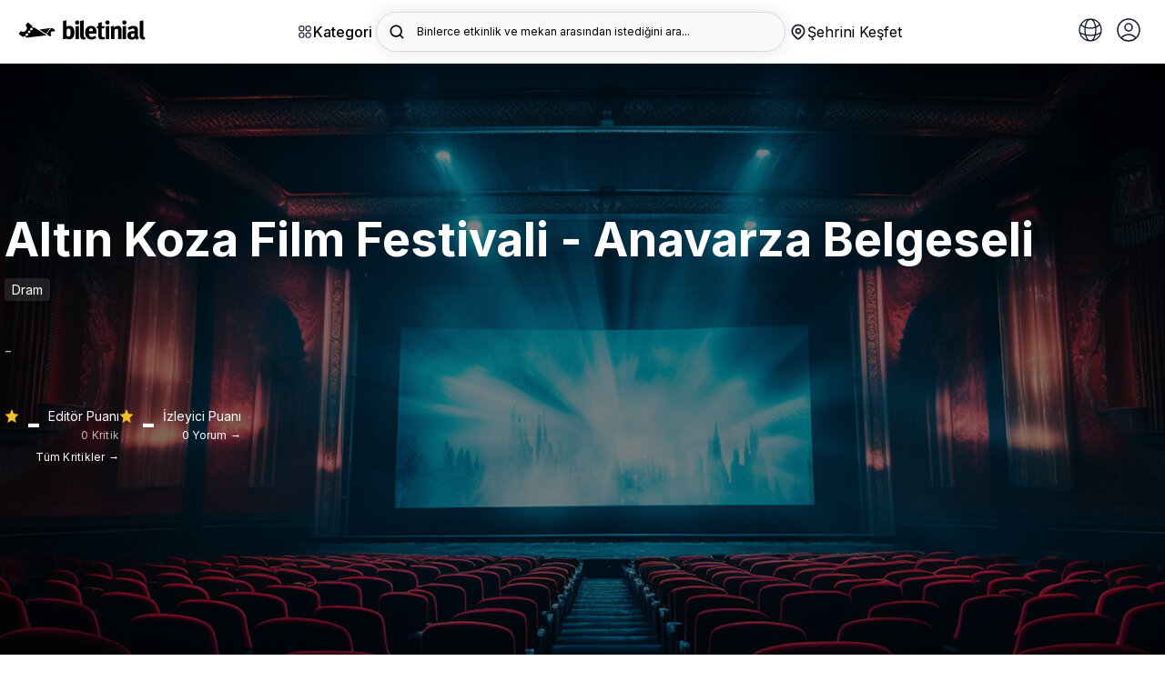

--- FILE ---
content_type: text/html; charset=utf-8
request_url: https://biletinial.com/tr-tr/sinema/altin-koza-film-festivali-anavarza-belgeseli
body_size: 102238
content:


<!doctype html>
<html class="no-js" lang="tr">
<head>
    
<meta charset="utf-8">
<title>
-  |  biletinial</title>
<meta http-equiv="X-UA-Compatible" content="IE=edge">
    <meta name="description" content="-" />
<meta name="keywords" content="-" />
<link rel="preconnect" href="https://fonts.googleapis.com">
<link rel="preconnect" href="https://fonts.gstatic.com" crossorigin>
<link href="https://fonts.googleapis.com/css2?family=Inter:wght@300;400;500;600;700&display=swap" rel="stylesheet">

    <link rel="icon" type="image/x-icon" sizes="48x48" href="https://b6s54eznn8xq.merlincdn.net/dist/assets/img/favicons/favicon.ico">
    <link rel="apple-touch-icon-precomposed" href="https://b6s54eznn8xq.merlincdn.net/dist/assets/img/favicons/favicon-152.png">

        <link rel="canonical" href="https://biletinial.com/tr-tr/sinema/altin-koza-film-festivali-anavarza-belgeseli" />
        <meta name="viewport" content="width=device-width, initial-scale=1.0, maximum-scale=1.0, user-scalable=no" />
        <meta property="twitter:site" content="biletinial" />

    <meta property="og:type" content="video.movie" />

<meta property="og:site_name" content="www.biletinial.com" />
<meta property="og:url" content="https://biletinial.com/tr-tr/sinema/altin-koza-film-festivali-anavarza-belgeseli" />
<meta property="og:title" content="-" />
<meta property="og:description" content="-" />
<meta property="og:image" content="https://b6s54eznn8xq.merlincdn.net/Uploads/Films/altin-koza-film-festivali-anavarza-belgeseli-2023915174925b81994189d6e4e4dbbb37c103608a178.jpg" />
<meta property="twitter:card" content="summary_large_image" />
<meta property="twitter:url" content="https://biletinial.com/tr-tr/sinema/altin-koza-film-festivali-anavarza-belgeseli" />
<meta property="twitter:title" content="-" />
<meta property="twitter:description" content="-" />
<meta property="twitter:image" content="https://b6s54eznn8xq.merlincdn.net/Uploads/Films/altin-koza-film-festivali-anavarza-belgeseli-2023915174925b81994189d6e4e4dbbb37c103608a178.jpg" />

    <meta name="google-site-verification" content="taQ86B0-G1pwVSUHYVryEEtvor86-MIer7WTIk88Ytw" />

    <link href="https://b6s54eznn8xq.merlincdn.net/dist/assets/css/style.min.css?v=20251218" rel="stylesheet" />


<link rel="alternate" hreflang="de-tr" href="https://biletinial.com/de-tr/sinema/altin-koza-film-festivali-anavarza-belgeseli" />
<link rel="alternate" hreflang="tr-tr" href="https://biletinial.com/tr-tr/sinema/altin-koza-film-festivali-anavarza-belgeseli" />
<link rel="alternate" hreflang="en-tr" href="https://biletinial.com/en-tr/sinema/altin-koza-film-festivali-anavarza-belgeseli" />
<link rel="alternate" hreflang="hr-tr" href="https://biletinial.com/hr-tr/sinema/altin-koza-film-festivali-anavarza-belgeseli" />
<link rel="alternate" hreflang="sq-tr" href="https://biletinial.com/sq-tr/sinema/altin-koza-film-festivali-anavarza-belgeseli" />
<link rel="alternate" hreflang="fr-tr" href="https://biletinial.com/fr-tr/sinema/altin-koza-film-festivali-anavarza-belgeseli" />
<link rel="alternate" hreflang="da-tr" href="https://biletinial.com/da-tr/sinema/altin-koza-film-festivali-anavarza-belgeseli" />
    <link rel="alternate" hreflang="x-default" href="https://biletinial.com/tr-tr/sinema/altin-koza-film-festivali-anavarza-belgeseli" />


<link href="https://b6s54eznn8xq.merlincdn.net/dist/assets/css/cookieconsent.css" rel="stylesheet" />
<script>
        var action = 'Index';
        var controller = 'Details';
        var domainId = 3;
        var langId = 1;
        var langCode = 'tr';
        var countryCode = 'tr';
        var countryId = '3';
        var region ='tr-tr';
        var cachedDate = '16.01.2026 01:31:22';
        var cdnUserCityId = 0;
</script>

    <!-- Google Tag Manager -->
        <script>
            (function (w, d, s, l, i) {
                w[l] = w[l] || []; w[l].push({
                    'gtm.start':

                        new Date().getTime(), event: 'gtm.js'
                }); var f = d.getElementsByTagName(s)[0],

                    j = d.createElement(s), dl = l != 'dataLayer' ? '&l=' + l : ''; j.async = true; j.src =

                        'https://www.googletagmanager.com/gtm.js?id=' + i + dl; f.parentNode.insertBefore(j, f);

            })(window, document, 'script', 'dataLayer', 'GTM-MC7RNPX');
        </script>
    <!-- End Google Tag Manager -->

    
    
    
</head>
<body class="Index Details Cinema">

        <!-- Google Tag Manager (noscript) -->
            <noscript>
                <iframe src="https://www.googletagmanager.com/ns.html?id=GTM-MC7RNPX"
                        height="0" width="0" style="display:none;visibility:hidden"></iframe>
            </noscript>
        <!-- End Google Tag Manager (noscript) -->

        <div class="mobileNav" id="UserAreaMobile">
            <button class="btn_mbl" onclick="closeNavm()">
                <img src="https://b6s54eznn8xq.merlincdn.net/dist/assets/img/close.svg" />
            </button>
            <div class="userSummary">
                <span class="phone">Hoş geldiniz</span>
            </div>
            <div class="userNav">

                <a class="" href="/tr-tr/Weblogin/MyProfile"><img src="https://b6s54eznn8xq.merlincdn.net/dist/assets/img/user/user@3x.jpg?v=2" />Bilgilerim</a>
                <a class="" href="/tr-tr/WebLogin/MyTickets"><img src="https://b6s54eznn8xq.merlincdn.net/dist/assets/img/user/myTickets@3x.jpg?v=2" />Biletlerim</a>
                <a class="" href="/tr-tr/MyWallet"><img src="https://b6s54eznn8xq.merlincdn.net/Content/site/img/puanyildiz.png" />Puanlarım</a>
                <a class="" href="/tr-tr/WebLogin/MyComments"><img src="https://b6s54eznn8xq.merlincdn.net/dist/assets/img/comment_icon.jpg" />Yorumlarım</a>
                <a class="" href="/tr-tr/WebLogin/ChangePassword"><img src="https://b6s54eznn8xq.merlincdn.net/dist/assets/img/user/sifreDegistir@3x.jpg?v=2" />Şifre Değiştir</a>
                <a href="/tr-tr/sayfa/sss"><img src="https://b6s54eznn8xq.merlincdn.net/dist/assets/img/user/sss@3x.jpg" />Sık&#231;a Sorulan Sorular</a>
                
            </div>

            <div id="divMobileUserNavFooter" style="display:none;" class="userNav mt-30">

                <a href="/tr-tr/sayfa/hakkimizda">Kurumsal</a>
                <a href="/tr-tr/sayfa/sss">Yardım</a>
                <a class="" href="/tr-tr/WebLogin/LogOff">&#199;IKIŞ</a>
            </div>
        </div>

    <main>
        

<style>
    .yhm_overlay {
        width: 100%;
        height: 100vh;
        position: fixed;
        background: rgb(0, 0, 0, 0.5);
        z-index: 9999;
        display: none;
    }

    .header_search > div {
        max-width: 100%;
        overflow: hidden;
        padding-right: 20px;
        white-space: nowrap;
    }

    .header__right__dilSec {
        height: 44px;
        width: 44px;
        display: flex;
        border-radius: 4px;
        font-size: 15px;
        border: 1px solid #e1e1e1;
        justify-content: center;
        align-items: center;
        margin-left: 10px;
        position: relative;
    }

        .header__right__dilSec > button {
            border: none;
            outline: none;
            background: none;
            position: relative;
            width: 100%;
            height: 100%;
        }

            .header__right__dilSec > button > img:nth-child(2) {
                position: absolute;
                left: 50%;
                transform: translateX(-50%);
                bottom: 5px;
            }

        .header__right__dilSec > ul {
            position: absolute;
            top: 70px;
            right: 1px;
            width: 125px;
            background-color: #fff;
            color: #000;
            border-radius: 4px;
            display: none;
        }

            .header__right__dilSec > ul > li {
                width: 100%;
                display: flex;
                align-items: center;
                justify-content: flex-start;
                gap: 10px;
                padding: 10px;
                border-bottom: 1px solid #dfdfdf;
                cursor: pointer;
            }

                .header__right__dilSec > ul > li > img {
                    width: 22px;
                }

                .header__right__dilSec > ul > li:last-child {
                    border-bottom: none;
                }

    .open {
        display: show !important;
    }

    .cityModalWrapper_chooseLang {
        /*padding: 0 30px;*/
        width: calc(100% - 30px);
        margin-top: 12px;
        margin-bottom: 32px;
    }

        .cityModalWrapper_chooseLang > div {
            position: relative;
            widows: 100%;
        }

        .cityModalWrapper_chooseLang > h2 {
            font-weight: 700;
            font-size: 18px;
            line-height: 28px;
            margin-bottom: 12px;
        }

        .cityModalWrapper_chooseLang > div > form > select {
            width: 100%;
            height: 44px;
            /*background-color: transparent;*/
            border: 1px solid #dfdfdf;
            border-radius: 4px;
            padding: 10px 16px;
            font-size: 14px;
            -webkit-appearance: none;
            -moz-appearance: none;
            background: white;
            background-image: url("data:image/svg+xml;utf8,<svg fill='black' height='24' viewBox='0 0 24 24' width='24' xmlns='http://www.w3.org/2000/svg'><path d='M7 10l5 5 5-5z'/><path d='M0 0h24v24H0z' fill='none'/></svg>");
            background-repeat: no-repeat;
            background-position-x: 97%;
            background-position-y: 10px;
        }

        .cityModalWrapper_chooseLang > div > span {
            position: absolute;
            right: 34px;
            top: 50%;
            transform: translateY(-50%);
            font-size: 9px;
            color: #777;
            pointer-events: none;
            display: none;
        }

    .logo_desktop {
        width: 140px
    }

    @media screen and (min-width: 180px) and (max-width: 400px) {
        .cityModalWrapper_chooseLang {
            padding-left: 30px;
        }
    }
</style>

<div class="aramaOverlay"></div>
<div class="aramaicsayfa">
    <div class="yeniArama">
        <span class="yeniArama__discover">Binlerce etkinlik ve mekan arasından istediğini ara...</span>
        <form action="/tr-tr/search" method="get" autocomplete="off">
            <input name="q" placeholder="Binlerce etkinlik ve mekan arasından istediğini ara..." data-country="3" type="search" class="searchInput lettersAndNumbers searchInputTop" />
            <button type="submit" class="searchButton">
                <img src="https://b6s54eznn8xq.merlincdn.net/dist/assets/img/arama_yn.svg" width="24" alt="Search" />
            </button>
        </form>
        <button class="aramaKapat">
            <svg xmlns="http://www.w3.org/2000/svg" width="24" height="24" enable-background="new 0 0 24 24" viewBox="0 0 24 24"><path d="M19,2H5C3.3,2,2,3.3,2,5v14c0,1.7,1.3,3,3,3h14c1.7,0,3-1.3,3-3V5C22,3.3,20.7,2,19,2z M15.7,14.3c0.4,0.4,0.4,1,0,1.4 c-0.4,0.4-1,0.4-1.4,0L12,13.4l-2.3,2.3c-0.4,0.4-1,0.4-1.4,0c-0.4-0.4-0.4-1,0-1.4l2.3-2.3L8.3,9.7c-0.4-0.4-0.4-1,0-1.4 c0.4-0.4,1-0.4,1.4,0l2.3,2.3l2.3-2.3c0.4-0.4,1-0.4,1.4,0c0.4,0.4,0.4,1,0,1.4L13.4,12L15.7,14.3z" /></svg>
        </button>
        <div class="yeniArama__sonuc">
            <div class="yeniArama__sonuc--acilis">
                <div class="populerAramalar">
                    <strong>Pop&#252;ler Aramalar</strong>
                    <div class="populerAramalar__data"></div>
                </div>
                <div class="biletinialOneriyor">
                        <strong>Biletinial &#214;neriyor</strong>
                    <ul class="yeniArama__etkinlik biletinialOneriyor__data"></ul>
                </div>
            </div>
            <div class="yeniArama__sonuc--sonuc">
                <ul class="yeniArama__sonuc__data"></ul>
                <div class="biletinialOneriyor">
                    <strong>Biletinial &#214;neriyor</strong>
                    <ul class="yeniArama__etkinlik biletinialOneriyor__data"></ul>
                </div>
            </div>
        </div>
    </div>
</div>

<div class="yhm_mobile-menu">
    <div class="yhm_mobile-menu__panel yhm_mobile-menu__main">
        <div class="yhm_mobile-menu__header">
            <h2>Keşfet</h2>
            <button class="yhm_mobile-menu__close">✕</button>
        </div>
        <h3 class="yhm_mobile-menu__title_V2">Kategori</h3>
        <p class="yhm_mobile-menu__description_V2">Tiyatrodan sinemaya, konserden spora kadar binlerce etkinliği keşfet.</p>
        <div class="yhm_mobile_profile">
            <button class="yhm_mobile-menu__link" data-target="0" title="Diğer">
                <div>
                    <a href="/tr-tr/WebLogin/MyProfile" title=""> <img src="https://b6s54eznn8xq.merlincdn.net/dist/assets/img/login.svg" /></a>  Profilim
                </div>
                <svg width="20" height="20" viewBox="0 0 20 20" fill="none" xmlns="http://www.w3.org/2000/svg">
                    <path d="M7.15833 13.825L10.975 10L7.15833 6.175L8.33333 5L13.3333 10L8.33333 15L7.15833 13.825Z" fill="#212121" />
                </svg>
            </button>
            <div class="yhm_mobile-menu__panel yhm_mobile-menu__submenu" id="0">
                <div class="yhm_mobile-menu__header yhm_mobile_menu_close_item">
                    <button class="yhm_mobile-menu__back">
                        <svg width="20" height="20" viewBox="0 0 20 20" fill="none" xmlns="http://www.w3.org/2000/svg">
                            <path d="M12.8417 13.825L9.02501 10L12.8417 6.175L11.6667 5L6.66667 10L11.6667 15L12.8417 13.825Z" fill="#0085FF" />
                        </svg>
                        Geri D&#246;n
                    </button>
                    <button class="yhm_mobile-menu__close">✕</button>
                </div>
                <ul class="yhm_mobile-menu__list">

                    <li><a class="" href="/tr-tr/Weblogin/MyProfile">Bilgilerim</a></li>
                    <li> <a class="" href="/tr-tr/WebLogin/MyTickets">Biletlerim</a></li>
                        <li> <a class="" href="/tr-tr/WebLogin/FanCard">Taraftar Kartlarım</a></li>
                        <li> <a class="" href="/tr-tr/MyWallet">Puanlarım</a></li>
                        <li> <a class="" href="/tr-tr/WebLogin/MyCoupons">Kuponlarım</a></li>
                    <li> <a class="" href="/tr-tr/WebLogin/MyComments">Yorumlarım</a></li>
                    <li> <a class="" href="/tr-tr/WebLogin/ChangePassword">Şifre Değiştir</a></li>
                    <li><a href="/tr-tr/sayfa/sss">Sık&#231;a Sorulan Sorular</a>

                    <li><div class="divMobileUserNavFooter"> <a class="" href="/tr-tr/WebLogin/LogOff">&#199;ıkış</a></div></li>
                </ul>
            </div>
        </div>
        

<ul class="yhm_kategori_flex siteNav">
<li>
                        <a href='/tr-tr/tiyatro' title='Tiyatro'>
                            <img src='https://b6s54eznn8xq.merlincdn.net/dist/assets/img/icns/tiyatro.svg' alt='Tiyatro'/>
                            <span>Tiyatro</span>
                        </a></li><li>
                        <a href='/tr-tr/muzik' title='Müzik'>
                            <img src='https://b6s54eznn8xq.merlincdn.net/dist/assets/img/icns/muzik.svg' alt='Müzik'/>
                            <span>Müzik</span>
                        </a></li><li>
                        <a href='/tr-tr/sinema' title='Sinema'>
                            <img src='https://b6s54eznn8xq.merlincdn.net/dist/assets/img/icns/sinema.svg' alt='Sinema'/>
                            <span>Sinema</span>
                        </a></li><li>
                    <a href='/tr-tr/futbol' title='Futbol' class='yhm_football'>
                        <img src='https://b6s54eznn8xq.merlincdn.net/Uploads/MenuImages/8415b5d531084161a45845d3e5439c77.svg' alt='Futbol' />
                        <span>Yeni</span>Futbol
                      </a>
                 </li></li><li>
                        <a href='/tr-tr/etkinlikleri/stand-up' title='Stand Up'>
                            <img src='https://b6s54eznn8xq.merlincdn.net/dist/assets/img/icns/standup.svg' alt='Stand Up'/>
                            <span>Stand Up</span>
                        </a></li><li>
                        <a href='/tr-tr/spor' title='Spor'>
                            <img src='https://b6s54eznn8xq.merlincdn.net/dist/assets/img/icns/spor.svg' alt='Spor'/>
                            <span>Spor</span>
                        </a></li><li>
                        <a href='/tr-tr/opera-bale' title='Opera-Bale'>
                            <img src='https://b6s54eznn8xq.merlincdn.net/dist/assets/img/icns/bale.svg' alt='Opera-Bale'/>
                            <span>Opera-Bale</span>
                        </a></li><li>
                        <a href='/tr-tr/etkinlikleri/senfoni-etkinlikleri' title='Senfoni'>
                            <img src='https://b6s54eznn8xq.merlincdn.net/Uploads/MenuImages/96436911ac204b7ba5f8e4b1b4929cc4.svg' alt='Senfoni'/>
                            <span>Senfoni</span>
                        </a></li><li class='yhmm_child_menu'>
                <a  title='Diğer'>
                    <img src='https://b6s54eznn8xq.merlincdn.net/dist/assets/img/icns/tumu.svg' alt='Diğer'/>
                    <span>Diğer</span>
                </a><ul class='yhm_child_menu_open'><li>
                        <a href='/tr-tr/gosteri' title='Gösteri'>
                            <img src='https://b6s54eznn8xq.merlincdn.net/dist/assets/img/icns/gosteri.svg' alt='Gösteri'/>
                            <span>Gösteri</span>
                        </a></li><li>
                        <a href='/tr-tr/egitim' title='Egitim'>
                            <img src='https://b6s54eznn8xq.merlincdn.net/dist/assets/img/icns/egitim.svg' alt='Egitim'/>
                            <span>Egitim</span>
                        </a></li><li>
                        <a href='/tr-tr/seminer' title='Seminer'>
                            <img src='https://b6s54eznn8xq.merlincdn.net/dist/assets/img/icns/seminer.svg' alt='Seminer'/>
                            <span>Seminer</span>
                        </a></li><li>
                        <a href='/tr-tr/etkinlik' title='Etkinlikler'>
                            <img src='https://b6s54eznn8xq.merlincdn.net/dist/assets/img/icns/festival.svg' alt='Etkinlikler'/>
                            <span>Etkinlikler</span>
                        </a></li><li>
                        <a href='/tr-tr/eglence' title='Eglence'>
                            <img src='https://b6s54eznn8xq.merlincdn.net/dist/assets/img/icns/opera.svg' alt='Eglence'/>
                            <span>Eglence</span>
                        </a></li></ul></li></ul>
<ul class="yhm_mobile-menu__list siteNav">
<li>
                    <a href='/tr-tr/tiyatro' title='Tiyatro'>
                        <img src='https://b6s54eznn8xq.merlincdn.net/dist/assets/img/icns/tiyatro.svg' alt='Tiyatro'/>
                        <span>Tiyatro </span>
                    </a><li>
                    <a href='/tr-tr/muzik' title='Müzik'>
                        <img src='https://b6s54eznn8xq.merlincdn.net/dist/assets/img/icns/muzik.svg' alt='Müzik'/>
                        <span>Müzik </span>
                    </a><li>
                    <a href='/tr-tr/sinema' title='Sinema'>
                        <img src='https://b6s54eznn8xq.merlincdn.net/dist/assets/img/icns/sinema.svg' alt='Sinema'/>
                        <span>Sinema </span>
                    </a><li>
                    <a href='/tr-tr/futbol' title='Futbol'>
                        <img src='https://b6s54eznn8xq.merlincdn.net/Uploads/MenuImages/8415b5d531084161a45845d3e5439c77.svg' alt='Futbol' />
                        Futbol<span class='yhm_badge'>Yeni</span>
                      </a>
                 </li><li>
                    <a href='/tr-tr/etkinlikleri/stand-up' title='Stand Up'>
                        <img src='https://b6s54eznn8xq.merlincdn.net/dist/assets/img/icns/standup.svg' alt='Stand Up'/>
                        <span>Stand Up </span>
                    </a><li>
                    <a href='/tr-tr/spor' title='Spor'>
                        <img src='https://b6s54eznn8xq.merlincdn.net/dist/assets/img/icns/spor.svg' alt='Spor'/>
                        <span>Spor </span>
                    </a><li>
                    <a href='/tr-tr/opera-bale' title='Opera-Bale'>
                        <img src='https://b6s54eznn8xq.merlincdn.net/dist/assets/img/icns/bale.svg' alt='Opera-Bale'/>
                        <span>Opera-Bale </span>
                    </a><li>
                    <a href='/tr-tr/etkinlikleri/senfoni-etkinlikleri' title='Senfoni'>
                        <img src='https://b6s54eznn8xq.merlincdn.net/Uploads/MenuImages/96436911ac204b7ba5f8e4b1b4929cc4.svg' alt='Senfoni'/>
                        <span>Senfoni </span>
                    </a><li>
                <button class='yhm_mobile-menu__link' data-target='435' title='Diğer'>
                       <div class='yhm_mobile_menu_button_open'>
                            <img src='https://b6s54eznn8xq.merlincdn.net/dist/assets/img/icns/tumu.svg' alt='Diğer'/>
                            <span> Diğer </span>
                        </div>
                    
                    <svg width="20" height="20" viewBox="0 0 20 20" fill="none" xmlns="http://www.w3.org/2000/svg">
                    <path d="M7.15833 13.825L10.975 10L7.15833 6.175L8.33333 5L13.3333 10L8.33333 15L7.15833 13.825Z" fill="#212121" />
                </svg>

                </button>
                    <div class='yhm_mobile-menu__panel yhm_mobile-menu__submenu' id='435'>
                    <div class='yhm_mobile-menu__header yhm_mobile_menu_close_item'>
                    <button class='yhm_mobile-menu__back'>
                        <svg width='20' height='20' viewBox='0 0 20 20' fill='none' xmlns='http://www.w3.org/2000/svg'>
                            <path d='M12.8417 13.825L9.02501 10L12.8417 6.175L11.6667 5L6.66667 10L11.6667 15L12.8417 13.825Z' fill='#0085FF' />
                        </svg>
                       Geri Dön
                    </button>
                    <button class='yhm_mobile-menu__close'>✕</button>
                    </div>
                    <ul class='yhm_mobile-menu__list'><li><a href='/tr-tr/gosteri'>Gösteri</a></li><li><a href='/tr-tr/egitim'>Egitim</a></li><li><a href='/tr-tr/seminer'>Seminer</a></li><li><a href='/tr-tr/etkinlik'>Etkinlikler</a></li><li><a href='/tr-tr/eglence'>Eglence</a></li></ul></div></ul>
<ul class="yhm_mobile-menu__list">
<li>
                <button class='yhm_mobile-menu__link' data-target='517' title='Çocuklar İçin'>
                       <div class='yhm_mobile_menu_button_open'>
                            <img src='https://b6s54eznn8xq.merlincdn.net/Uploads/MenuImages/34ac4f87ff0f4058a167035fa0ceb0de.svg' alt='Çocuklar İçin'/>
                            <span> Çocuklar İçin </span>
                        </div>
                    
                    <svg width="20" height="20" viewBox="0 0 20 20" fill="none" xmlns="http://www.w3.org/2000/svg">
                    <path d="M7.15833 13.825L10.975 10L7.15833 6.175L8.33333 5L13.3333 10L8.33333 15L7.15833 13.825Z" fill="#212121" />
                </svg>

                </button>
                    <div class='yhm_mobile-menu__panel yhm_mobile-menu__submenu' id='517'>
                    <div class='yhm_mobile-menu__header yhm_mobile_menu_close_item'>
                    <button class='yhm_mobile-menu__back'>
                        <svg width='20' height='20' viewBox='0 0 20 20' fill='none' xmlns='http://www.w3.org/2000/svg'>
                            <path d='M12.8417 13.825L9.02501 10L12.8417 6.175L11.6667 5L6.66667 10L11.6667 15L12.8417 13.825Z' fill='#0085FF' />
                        </svg>
                       Geri Dön
                    </button>
                    <button class='yhm_mobile-menu__close'>✕</button>
                    </div>
                    <ul class='yhm_mobile-menu__list'><li><a href='/tr-tr/kids'>Tiyatro</a></li><li><a href='/tr-tr/kids'>Konser & Müzik</a></li><li><a href='/tr-tr/kids'>Filmler</a></li><li><a href='/tr-tr/kids'>Atölyeler</a></li><li><a href='/tr-tr/kids'>Diğer</a></li></ul></div><li>
                <button class='yhm_mobile-menu__link' data-target='523' title='T.C. Kültür ve Turizm Bakanlığı'>
                       <div class='yhm_mobile_menu_button_open'>
                            <img src='https://b6s54eznn8xq.merlincdn.net/Uploads/MenuImages/6661d89589df4740b561ab785f748d0f.svg' alt='T.C. Kültür ve Turizm Bakanlığı'/>
                            <span> T.C. Kültür ve Turizm Bakanlığı </span>
                        </div>
                    
                    <svg width="20" height="20" viewBox="0 0 20 20" fill="none" xmlns="http://www.w3.org/2000/svg">
                    <path d="M7.15833 13.825L10.975 10L7.15833 6.175L8.33333 5L13.3333 10L8.33333 15L7.15833 13.825Z" fill="#212121" />
                </svg>

                </button>
                    <div class='yhm_mobile-menu__panel yhm_mobile-menu__submenu' id='523'>
                    <div class='yhm_mobile-menu__header yhm_mobile_menu_close_item'>
                    <button class='yhm_mobile-menu__back'>
                        <svg width='20' height='20' viewBox='0 0 20 20' fill='none' xmlns='http://www.w3.org/2000/svg'>
                            <path d='M12.8417 13.825L9.02501 10L12.8417 6.175L11.6667 5L6.66667 10L11.6667 15L12.8417 13.825Z' fill='#0085FF' />
                        </svg>
                       Geri Dön
                    </button>
                    <button class='yhm_mobile-menu__close'>✕</button>
                    </div>
                    <ul class='yhm_mobile-menu__list'><li><a href='/tr-tr/etkinlik-takvimi/708'>Devlet Tiyatroları</a></li><li><a href='/tr-tr/etkinlik-takvimi/713'>Devlet Opera ve Balesi</a></li><li><a href='/tr-tr/etkinlik-takvimi/714'>Kültür ve Turizm Bakanlığı Konserler</a></li><li><a href='/tr-tr/etkinlikleri/cso-ada-etkinlikleri'>CSO Ada Ankara Etkinlikleri</a></li><li><a href='/tr-tr/etkinlikleri/istanbul-akm-etkinlikleri'>İstanbul AKM Etkinlikleri</a></li><li><a href='/tr-tr/etkinlikleri/turkiye-kultur-yolu-festivalleri'>Kültür Yolu Festivalleri</a></li></ul></div><li>
                <button class='yhm_mobile-menu__link' data-target='530' title='Şehir Tiyatroları'>
                       <div class='yhm_mobile_menu_button_open'>
                            <img src='https://b6s54eznn8xq.merlincdn.net/Uploads/MenuImages/0f20876f98ac45958c35c0bd8daf6992.svg' alt='Şehir Tiyatroları'/>
                            <span> Şehir Tiyatroları </span>
                        </div>
                    
                    <svg width="20" height="20" viewBox="0 0 20 20" fill="none" xmlns="http://www.w3.org/2000/svg">
                    <path d="M7.15833 13.825L10.975 10L7.15833 6.175L8.33333 5L13.3333 10L8.33333 15L7.15833 13.825Z" fill="#212121" />
                </svg>

                </button>
                    <div class='yhm_mobile-menu__panel yhm_mobile-menu__submenu' id='530'>
                    <div class='yhm_mobile-menu__header yhm_mobile_menu_close_item'>
                    <button class='yhm_mobile-menu__back'>
                        <svg width='20' height='20' viewBox='0 0 20 20' fill='none' xmlns='http://www.w3.org/2000/svg'>
                            <path d='M12.8417 13.825L9.02501 10L12.8417 6.175L11.6667 5L6.66667 10L11.6667 15L12.8417 13.825Z' fill='#0085FF' />
                        </svg>
                       Geri Dön
                    </button>
                    <button class='yhm_mobile-menu__close'>✕</button>
                    </div>
                    <ul class='yhm_mobile-menu__list'><li><a href='/tr-tr/mekan/istanbul-bb-sehir-tiyatrolari'>İstanbul Şehir Tiyatroları</a></li><li><a href='/tr-tr/mekan/abb-sehir-tiyatrolari'>Ankara Şehir Tiyatroları	</a></li><li><a href='/tr-tr/mekan/bursa-buyuksehir-belediyesi-sehir-tiyatrosu'>Bursa Şehir Tiyatroları</a></li><li><a href='/tr-tr/mekan/antalya-buyuksehir-belediyesi-sehir-tiyatrolari'>Antalya Şehir Tiyatrosu</a></li><li><a href='/tr-tr/mekan/gaziantep-bb-sehir-tytrosu'>Gaziantep Büyükşehir Belediyesi Şehir Tiyatrosu</a></li><li><a href='/tr-tr/mekan/kocaeli-buyuksehir-belediyesi-sehir-tiyatrolari'>Kocaeli Büyükşehir Belediyesi Şehir Tiyatrosu</a></li><li><a href='/tr-tr/mekan/manisa-buyuksehir-belediyesi-sehir-tiyatrosu'>Manisa Büyükşehir Belediyesi Şehir Tiyatrosu</a></li><li><a href='/tr-tr/mekan/amed-sehir-tiyatrosu'>Amed Şehir Tiyatrosu</a></li><li><a href='/tr-tr/mekan/eskisehirde-sehir-tiyatrolari'>Eskişehir Şehir Tiyatroları</a></li><li><a href='/tr-tr/mekan/tekirdag-buyuksehir-belediyesi-yilmaz-icoz-sahnesi'>Tekirdağ Şehir Tiyatrosu</a></li><li><a href='/tr-tr/mekan/ordu-bel-karadeniz-salonu'>Ordu BB Şehir Tiyatrosu</a></li><li><a href='/tr-tr/mekan/bodrum-belediyesi-nurol-kultur-merkezi-5'>Bodrum Belediyesi Şehir Tiyatrosu</a></li><li><a href='/tr-tr/mekan/sehir-tiyatrosu-afyon'>Afyon Belediye Şehir Tiyatrosu Salonu</a></li><li><a href='/tr-tr/mekan/hasan-polatkan-kultur-merkezi-eses'>Odunpazarı Belediyesi Şehir Tiyatrosu</a></li></ul></div></ul>
<div class="yhm_kategori_alt">
 
            <div class='yhm_kategori_cocuk yhm_kategori_1'>
                <span>Çocuk & Aile</span>
                <h3>Çocuklar İçin</h3>
                <p>Çocuğunuzla yapabileceğiniz yüzlerce etkinliği hemen keşfet!</p>
                <ul><li>
                                <a href='/tr-tr/kids' title='Tiyatro'>Tiyatro →</a>
                             </li><li>
                                <a href='/tr-tr/kids' title='Konser & Müzik'>Konser & Müzik →</a>
                             </li><li>
                                <a href='/tr-tr/kids' title='Filmler'>Filmler →</a>
                             </li><li>
                                <a href='/tr-tr/kids' title='Atölyeler'>Atölyeler →</a>
                             </li><li>
                                <a href='/tr-tr/kids' title='Diğer'>Diğer →</a>
                             </li></ul></div> 
            <div class='yhm_kategori_cocuk yhm_kategori_2'>
                <span>Keşfet</span>
                <h3>T.C. Kültür ve Turizm Bakanlığı</h3>
                <p>T.C. Kültür ve Turizm Bakanlığı etkinlikleri bir adım uzağında!</p>
                <ul><li>
                                <a href='/tr-tr/etkinlik-takvimi/708' title='Devlet Tiyatroları'>Devlet Tiyatroları →</a>
                             </li><li>
                                <a href='/tr-tr/etkinlik-takvimi/713' title='Devlet Opera ve Balesi'>Devlet Opera ve Balesi →</a>
                             </li><li>
                                <a href='/tr-tr/etkinlik-takvimi/714' title='Kültür ve Turizm Bakanlığı Konserler'>Kültür ve Turizm Bakanlığı Konserler →</a>
                             </li><li>
                                <a href='/tr-tr/etkinlikleri/cso-ada-etkinlikleri' title='CSO Ada Ankara Etkinlikleri'>CSO Ada Ankara Etkinlikleri →</a>
                             </li><li>
                                <a href='/tr-tr/etkinlikleri/istanbul-akm-etkinlikleri' title='İstanbul AKM Etkinlikleri'>İstanbul AKM Etkinlikleri →</a>
                             </li><li>
                                <a href='/tr-tr/etkinlikleri/turkiye-kultur-yolu-festivalleri' title='Kültür Yolu Festivalleri'>Kültür Yolu Festivalleri →</a>
                             </li></ul></div> 
            <div class='yhm_kategori_cocuk yhm_kategori_3'>
                <span>Keşfet</span>
                <h3>Şehir Tiyatroları</h3>
                <p>Şehir tiyatrolarının tadını çıkar!</p>
                <ul><li>
                                <a href='/tr-tr/mekan/istanbul-bb-sehir-tiyatrolari' title='İstanbul Şehir Tiyatroları'>İstanbul Şehir Tiyatroları →</a>
                             </li><li>
                                <a href='/tr-tr/mekan/abb-sehir-tiyatrolari' title='Ankara Şehir Tiyatroları	'>Ankara Şehir Tiyatroları	 →</a>
                             </li><li>
                                <a href='/tr-tr/mekan/bursa-buyuksehir-belediyesi-sehir-tiyatrosu' title='Bursa Şehir Tiyatroları'>Bursa Şehir Tiyatroları →</a>
                             </li><li>
                                <a href='/tr-tr/mekan/antalya-buyuksehir-belediyesi-sehir-tiyatrolari' title='Antalya Şehir Tiyatrosu'>Antalya Şehir Tiyatrosu →</a>
                             </li><li>
                                <a href='/tr-tr/mekan/gaziantep-bb-sehir-tytrosu' title='Gaziantep Büyükşehir Belediyesi Şehir Tiyatrosu'>Gaziantep Büyükşehir Belediyesi Şehir Tiyatrosu →</a>
                             </li><li>
                                <a href='/tr-tr/mekan/kocaeli-buyuksehir-belediyesi-sehir-tiyatrolari' title='Kocaeli Büyükşehir Belediyesi Şehir Tiyatrosu'>Kocaeli Büyükşehir Belediyesi Şehir Tiyatrosu →</a>
                             </li><li>
                                <a href='/tr-tr/mekan/manisa-buyuksehir-belediyesi-sehir-tiyatrosu' title='Manisa Büyükşehir Belediyesi Şehir Tiyatrosu'>Manisa Büyükşehir Belediyesi Şehir Tiyatrosu →</a>
                             </li><li>
                                <a href='/tr-tr/mekan/amed-sehir-tiyatrosu' title='Amed Şehir Tiyatrosu'>Amed Şehir Tiyatrosu →</a>
                             </li><li>
                                <a href='/tr-tr/mekan/eskisehirde-sehir-tiyatrolari' title='Eskişehir Şehir Tiyatroları'>Eskişehir Şehir Tiyatroları →</a>
                             </li><li>
                                <a href='/tr-tr/mekan/tekirdag-buyuksehir-belediyesi-yilmaz-icoz-sahnesi' title='Tekirdağ Şehir Tiyatrosu'>Tekirdağ Şehir Tiyatrosu →</a>
                             </li><li>
                                <a href='/tr-tr/mekan/ordu-bel-karadeniz-salonu' title='Ordu BB Şehir Tiyatrosu'>Ordu BB Şehir Tiyatrosu →</a>
                             </li><li>
                                <a href='/tr-tr/mekan/bodrum-belediyesi-nurol-kultur-merkezi-5' title='Bodrum Belediyesi Şehir Tiyatrosu'>Bodrum Belediyesi Şehir Tiyatrosu →</a>
                             </li><li>
                                <a href='/tr-tr/mekan/sehir-tiyatrosu-afyon' title='Afyon Belediye Şehir Tiyatrosu Salonu'>Afyon Belediye Şehir Tiyatrosu Salonu →</a>
                             </li><li>
                                <a href='/tr-tr/mekan/hasan-polatkan-kultur-merkezi-eses' title='Odunpazarı Belediyesi Şehir Tiyatrosu'>Odunpazarı Belediyesi Şehir Tiyatrosu →</a>
                             </li></ul></div>    <div class="yhm_kategori_kesfet">
        <span>Se&#231;ili Şehir</span>
        <h3>Şehrini Keşfet </h3>
        <p>Şehrindeki y&#252;zlerce etkinlik ve mekanı keşfet, değerlendir.</p>
        <ul>
            <li>
                <a class="mobile_kesfet" href="#" title="Keşfet">Keşfet →</a>
                <button type="button" href="#" class="yhm_kesfet yhm_header_right__button" style="color:#0085ff !important">
                    <h6>Şehir Se&#231;iniz → </h6>
                </button>
            </li>
        </ul>
        <div class="biletinialOneriyor">
            <h5 class="yhm_kategori_kesfet_span">
Biletinial &#214;neriyor                <img src="https://b6s54eznn8xq.merlincdn.net/dist/assets/img/yhm_fire.svg" alt="alev" />

            </h5>
            <ul class="yeniArama__etkinlik biletinialOneriyor__data">
            </ul>
        </div>
    </div>
</div>
<div class="yhm_kategori_alt_mobile">

    <div class="yhm_mobile-menu__footer">
        <h2>Se&#231;ili Şehir</h2>
        <h3 class="yhm_mobile-menu__title">Şehrini Keşfet </h3>
        <p class="yhm_mobile-menu__description">Şehrindeki y&#252;zlerce etkinlik ve mekanı keşfet, değerlendir.</p>
        <ul>
            <li>
                <a class="mobile_kesfet" href="#" title="Keşfet">Keşfet →</a>
                <button type="button" href="#" class="yhm_kesfet yhm_header_right__button" style="color:#0085ff !important">
                    <h6>Şehir Se&#231;iniz → </h6>
                </button>
            </li>
        </ul>

        <div class="biletinialOneriyor">
            <div class="yhm_mobile-menu__biletinial yhm_mobile_border">
                <h3 class="yhm_mobile-menu__title_V2">
Biletinial &#214;neriyor                    <img src="https://b6s54eznn8xq.merlincdn.net/dist/assets/img/yhm_fire.svg" alt="alev" />
                </h3>
            </div>
            <ul class="yeniArama__etkinlik flex_mobile biletinialOneriyor__data">
            </ul>
        </div>
    </div>
    
</div>
    </div>
</div>

<div class="yhm_overlay"></div>
<header class="yhm_header">
    <div class="yhm_kategori">
        <div class="yhm_container">
            

<ul class="yhm_kategori_flex siteNav">
<li>
                        <a href='/tr-tr/tiyatro' title='Tiyatro'>
                            <img src='https://b6s54eznn8xq.merlincdn.net/dist/assets/img/icns/tiyatro.svg' alt='Tiyatro'/>
                            <span>Tiyatro</span>
                        </a></li><li>
                        <a href='/tr-tr/muzik' title='Müzik'>
                            <img src='https://b6s54eznn8xq.merlincdn.net/dist/assets/img/icns/muzik.svg' alt='Müzik'/>
                            <span>Müzik</span>
                        </a></li><li>
                        <a href='/tr-tr/sinema' title='Sinema'>
                            <img src='https://b6s54eznn8xq.merlincdn.net/dist/assets/img/icns/sinema.svg' alt='Sinema'/>
                            <span>Sinema</span>
                        </a></li><li>
                    <a href='/tr-tr/futbol' title='Futbol' class='yhm_football'>
                        <img src='https://b6s54eznn8xq.merlincdn.net/Uploads/MenuImages/8415b5d531084161a45845d3e5439c77.svg' alt='Futbol' />
                        <span>Yeni</span>Futbol
                      </a>
                 </li></li><li>
                        <a href='/tr-tr/etkinlikleri/stand-up' title='Stand Up'>
                            <img src='https://b6s54eznn8xq.merlincdn.net/dist/assets/img/icns/standup.svg' alt='Stand Up'/>
                            <span>Stand Up</span>
                        </a></li><li>
                        <a href='/tr-tr/spor' title='Spor'>
                            <img src='https://b6s54eznn8xq.merlincdn.net/dist/assets/img/icns/spor.svg' alt='Spor'/>
                            <span>Spor</span>
                        </a></li><li>
                        <a href='/tr-tr/opera-bale' title='Opera-Bale'>
                            <img src='https://b6s54eznn8xq.merlincdn.net/dist/assets/img/icns/bale.svg' alt='Opera-Bale'/>
                            <span>Opera-Bale</span>
                        </a></li><li>
                        <a href='/tr-tr/etkinlikleri/senfoni-etkinlikleri' title='Senfoni'>
                            <img src='https://b6s54eznn8xq.merlincdn.net/Uploads/MenuImages/96436911ac204b7ba5f8e4b1b4929cc4.svg' alt='Senfoni'/>
                            <span>Senfoni</span>
                        </a></li><li class='yhmm_child_menu'>
                <a  title='Diğer'>
                    <img src='https://b6s54eznn8xq.merlincdn.net/dist/assets/img/icns/tumu.svg' alt='Diğer'/>
                    <span>Diğer</span>
                </a><ul class='yhm_child_menu_open'><li>
                        <a href='/tr-tr/gosteri' title='Gösteri'>
                            <img src='https://b6s54eznn8xq.merlincdn.net/dist/assets/img/icns/gosteri.svg' alt='Gösteri'/>
                            <span>Gösteri</span>
                        </a></li><li>
                        <a href='/tr-tr/egitim' title='Egitim'>
                            <img src='https://b6s54eznn8xq.merlincdn.net/dist/assets/img/icns/egitim.svg' alt='Egitim'/>
                            <span>Egitim</span>
                        </a></li><li>
                        <a href='/tr-tr/seminer' title='Seminer'>
                            <img src='https://b6s54eznn8xq.merlincdn.net/dist/assets/img/icns/seminer.svg' alt='Seminer'/>
                            <span>Seminer</span>
                        </a></li><li>
                        <a href='/tr-tr/etkinlik' title='Etkinlikler'>
                            <img src='https://b6s54eznn8xq.merlincdn.net/dist/assets/img/icns/festival.svg' alt='Etkinlikler'/>
                            <span>Etkinlikler</span>
                        </a></li><li>
                        <a href='/tr-tr/eglence' title='Eglence'>
                            <img src='https://b6s54eznn8xq.merlincdn.net/dist/assets/img/icns/opera.svg' alt='Eglence'/>
                            <span>Eglence</span>
                        </a></li></ul></li></ul>
<ul class="yhm_mobile-menu__list siteNav">
<li>
                    <a href='/tr-tr/tiyatro' title='Tiyatro'>
                        <img src='https://b6s54eznn8xq.merlincdn.net/dist/assets/img/icns/tiyatro.svg' alt='Tiyatro'/>
                        <span>Tiyatro </span>
                    </a><li>
                    <a href='/tr-tr/muzik' title='Müzik'>
                        <img src='https://b6s54eznn8xq.merlincdn.net/dist/assets/img/icns/muzik.svg' alt='Müzik'/>
                        <span>Müzik </span>
                    </a><li>
                    <a href='/tr-tr/sinema' title='Sinema'>
                        <img src='https://b6s54eznn8xq.merlincdn.net/dist/assets/img/icns/sinema.svg' alt='Sinema'/>
                        <span>Sinema </span>
                    </a><li>
                    <a href='/tr-tr/futbol' title='Futbol'>
                        <img src='https://b6s54eznn8xq.merlincdn.net/Uploads/MenuImages/8415b5d531084161a45845d3e5439c77.svg' alt='Futbol' />
                        Futbol<span class='yhm_badge'>Yeni</span>
                      </a>
                 </li><li>
                    <a href='/tr-tr/etkinlikleri/stand-up' title='Stand Up'>
                        <img src='https://b6s54eznn8xq.merlincdn.net/dist/assets/img/icns/standup.svg' alt='Stand Up'/>
                        <span>Stand Up </span>
                    </a><li>
                    <a href='/tr-tr/spor' title='Spor'>
                        <img src='https://b6s54eznn8xq.merlincdn.net/dist/assets/img/icns/spor.svg' alt='Spor'/>
                        <span>Spor </span>
                    </a><li>
                    <a href='/tr-tr/opera-bale' title='Opera-Bale'>
                        <img src='https://b6s54eznn8xq.merlincdn.net/dist/assets/img/icns/bale.svg' alt='Opera-Bale'/>
                        <span>Opera-Bale </span>
                    </a><li>
                    <a href='/tr-tr/etkinlikleri/senfoni-etkinlikleri' title='Senfoni'>
                        <img src='https://b6s54eznn8xq.merlincdn.net/Uploads/MenuImages/96436911ac204b7ba5f8e4b1b4929cc4.svg' alt='Senfoni'/>
                        <span>Senfoni </span>
                    </a><li>
                <button class='yhm_mobile-menu__link' data-target='435' title='Diğer'>
                       <div class='yhm_mobile_menu_button_open'>
                            <img src='https://b6s54eznn8xq.merlincdn.net/dist/assets/img/icns/tumu.svg' alt='Diğer'/>
                            <span> Diğer </span>
                        </div>
                    
                    <svg width="20" height="20" viewBox="0 0 20 20" fill="none" xmlns="http://www.w3.org/2000/svg">
                    <path d="M7.15833 13.825L10.975 10L7.15833 6.175L8.33333 5L13.3333 10L8.33333 15L7.15833 13.825Z" fill="#212121" />
                </svg>

                </button>
                    <div class='yhm_mobile-menu__panel yhm_mobile-menu__submenu' id='435'>
                    <div class='yhm_mobile-menu__header yhm_mobile_menu_close_item'>
                    <button class='yhm_mobile-menu__back'>
                        <svg width='20' height='20' viewBox='0 0 20 20' fill='none' xmlns='http://www.w3.org/2000/svg'>
                            <path d='M12.8417 13.825L9.02501 10L12.8417 6.175L11.6667 5L6.66667 10L11.6667 15L12.8417 13.825Z' fill='#0085FF' />
                        </svg>
                       Geri Dön
                    </button>
                    <button class='yhm_mobile-menu__close'>✕</button>
                    </div>
                    <ul class='yhm_mobile-menu__list'><li><a href='/tr-tr/gosteri'>Gösteri</a></li><li><a href='/tr-tr/egitim'>Egitim</a></li><li><a href='/tr-tr/seminer'>Seminer</a></li><li><a href='/tr-tr/etkinlik'>Etkinlikler</a></li><li><a href='/tr-tr/eglence'>Eglence</a></li></ul></div></ul>
<ul class="yhm_mobile-menu__list">
<li>
                <button class='yhm_mobile-menu__link' data-target='517' title='Çocuklar İçin'>
                       <div class='yhm_mobile_menu_button_open'>
                            <img src='https://b6s54eznn8xq.merlincdn.net/Uploads/MenuImages/34ac4f87ff0f4058a167035fa0ceb0de.svg' alt='Çocuklar İçin'/>
                            <span> Çocuklar İçin </span>
                        </div>
                    
                    <svg width="20" height="20" viewBox="0 0 20 20" fill="none" xmlns="http://www.w3.org/2000/svg">
                    <path d="M7.15833 13.825L10.975 10L7.15833 6.175L8.33333 5L13.3333 10L8.33333 15L7.15833 13.825Z" fill="#212121" />
                </svg>

                </button>
                    <div class='yhm_mobile-menu__panel yhm_mobile-menu__submenu' id='517'>
                    <div class='yhm_mobile-menu__header yhm_mobile_menu_close_item'>
                    <button class='yhm_mobile-menu__back'>
                        <svg width='20' height='20' viewBox='0 0 20 20' fill='none' xmlns='http://www.w3.org/2000/svg'>
                            <path d='M12.8417 13.825L9.02501 10L12.8417 6.175L11.6667 5L6.66667 10L11.6667 15L12.8417 13.825Z' fill='#0085FF' />
                        </svg>
                       Geri Dön
                    </button>
                    <button class='yhm_mobile-menu__close'>✕</button>
                    </div>
                    <ul class='yhm_mobile-menu__list'><li><a href='/tr-tr/kids'>Tiyatro</a></li><li><a href='/tr-tr/kids'>Konser & Müzik</a></li><li><a href='/tr-tr/kids'>Filmler</a></li><li><a href='/tr-tr/kids'>Atölyeler</a></li><li><a href='/tr-tr/kids'>Diğer</a></li></ul></div><li>
                <button class='yhm_mobile-menu__link' data-target='523' title='T.C. Kültür ve Turizm Bakanlığı'>
                       <div class='yhm_mobile_menu_button_open'>
                            <img src='https://b6s54eznn8xq.merlincdn.net/Uploads/MenuImages/6661d89589df4740b561ab785f748d0f.svg' alt='T.C. Kültür ve Turizm Bakanlığı'/>
                            <span> T.C. Kültür ve Turizm Bakanlığı </span>
                        </div>
                    
                    <svg width="20" height="20" viewBox="0 0 20 20" fill="none" xmlns="http://www.w3.org/2000/svg">
                    <path d="M7.15833 13.825L10.975 10L7.15833 6.175L8.33333 5L13.3333 10L8.33333 15L7.15833 13.825Z" fill="#212121" />
                </svg>

                </button>
                    <div class='yhm_mobile-menu__panel yhm_mobile-menu__submenu' id='523'>
                    <div class='yhm_mobile-menu__header yhm_mobile_menu_close_item'>
                    <button class='yhm_mobile-menu__back'>
                        <svg width='20' height='20' viewBox='0 0 20 20' fill='none' xmlns='http://www.w3.org/2000/svg'>
                            <path d='M12.8417 13.825L9.02501 10L12.8417 6.175L11.6667 5L6.66667 10L11.6667 15L12.8417 13.825Z' fill='#0085FF' />
                        </svg>
                       Geri Dön
                    </button>
                    <button class='yhm_mobile-menu__close'>✕</button>
                    </div>
                    <ul class='yhm_mobile-menu__list'><li><a href='/tr-tr/etkinlik-takvimi/708'>Devlet Tiyatroları</a></li><li><a href='/tr-tr/etkinlik-takvimi/713'>Devlet Opera ve Balesi</a></li><li><a href='/tr-tr/etkinlik-takvimi/714'>Kültür ve Turizm Bakanlığı Konserler</a></li><li><a href='/tr-tr/etkinlikleri/cso-ada-etkinlikleri'>CSO Ada Ankara Etkinlikleri</a></li><li><a href='/tr-tr/etkinlikleri/istanbul-akm-etkinlikleri'>İstanbul AKM Etkinlikleri</a></li><li><a href='/tr-tr/etkinlikleri/turkiye-kultur-yolu-festivalleri'>Kültür Yolu Festivalleri</a></li></ul></div><li>
                <button class='yhm_mobile-menu__link' data-target='530' title='Şehir Tiyatroları'>
                       <div class='yhm_mobile_menu_button_open'>
                            <img src='https://b6s54eznn8xq.merlincdn.net/Uploads/MenuImages/0f20876f98ac45958c35c0bd8daf6992.svg' alt='Şehir Tiyatroları'/>
                            <span> Şehir Tiyatroları </span>
                        </div>
                    
                    <svg width="20" height="20" viewBox="0 0 20 20" fill="none" xmlns="http://www.w3.org/2000/svg">
                    <path d="M7.15833 13.825L10.975 10L7.15833 6.175L8.33333 5L13.3333 10L8.33333 15L7.15833 13.825Z" fill="#212121" />
                </svg>

                </button>
                    <div class='yhm_mobile-menu__panel yhm_mobile-menu__submenu' id='530'>
                    <div class='yhm_mobile-menu__header yhm_mobile_menu_close_item'>
                    <button class='yhm_mobile-menu__back'>
                        <svg width='20' height='20' viewBox='0 0 20 20' fill='none' xmlns='http://www.w3.org/2000/svg'>
                            <path d='M12.8417 13.825L9.02501 10L12.8417 6.175L11.6667 5L6.66667 10L11.6667 15L12.8417 13.825Z' fill='#0085FF' />
                        </svg>
                       Geri Dön
                    </button>
                    <button class='yhm_mobile-menu__close'>✕</button>
                    </div>
                    <ul class='yhm_mobile-menu__list'><li><a href='/tr-tr/mekan/istanbul-bb-sehir-tiyatrolari'>İstanbul Şehir Tiyatroları</a></li><li><a href='/tr-tr/mekan/abb-sehir-tiyatrolari'>Ankara Şehir Tiyatroları	</a></li><li><a href='/tr-tr/mekan/bursa-buyuksehir-belediyesi-sehir-tiyatrosu'>Bursa Şehir Tiyatroları</a></li><li><a href='/tr-tr/mekan/antalya-buyuksehir-belediyesi-sehir-tiyatrolari'>Antalya Şehir Tiyatrosu</a></li><li><a href='/tr-tr/mekan/gaziantep-bb-sehir-tytrosu'>Gaziantep Büyükşehir Belediyesi Şehir Tiyatrosu</a></li><li><a href='/tr-tr/mekan/kocaeli-buyuksehir-belediyesi-sehir-tiyatrolari'>Kocaeli Büyükşehir Belediyesi Şehir Tiyatrosu</a></li><li><a href='/tr-tr/mekan/manisa-buyuksehir-belediyesi-sehir-tiyatrosu'>Manisa Büyükşehir Belediyesi Şehir Tiyatrosu</a></li><li><a href='/tr-tr/mekan/amed-sehir-tiyatrosu'>Amed Şehir Tiyatrosu</a></li><li><a href='/tr-tr/mekan/eskisehirde-sehir-tiyatrolari'>Eskişehir Şehir Tiyatroları</a></li><li><a href='/tr-tr/mekan/tekirdag-buyuksehir-belediyesi-yilmaz-icoz-sahnesi'>Tekirdağ Şehir Tiyatrosu</a></li><li><a href='/tr-tr/mekan/ordu-bel-karadeniz-salonu'>Ordu BB Şehir Tiyatrosu</a></li><li><a href='/tr-tr/mekan/bodrum-belediyesi-nurol-kultur-merkezi-5'>Bodrum Belediyesi Şehir Tiyatrosu</a></li><li><a href='/tr-tr/mekan/sehir-tiyatrosu-afyon'>Afyon Belediye Şehir Tiyatrosu Salonu</a></li><li><a href='/tr-tr/mekan/hasan-polatkan-kultur-merkezi-eses'>Odunpazarı Belediyesi Şehir Tiyatrosu</a></li></ul></div></ul>
<div class="yhm_kategori_alt">
 
            <div class='yhm_kategori_cocuk yhm_kategori_1'>
                <span>Çocuk & Aile</span>
                <h3>Çocuklar İçin</h3>
                <p>Çocuğunuzla yapabileceğiniz yüzlerce etkinliği hemen keşfet!</p>
                <ul><li>
                                <a href='/tr-tr/kids' title='Tiyatro'>Tiyatro →</a>
                             </li><li>
                                <a href='/tr-tr/kids' title='Konser & Müzik'>Konser & Müzik →</a>
                             </li><li>
                                <a href='/tr-tr/kids' title='Filmler'>Filmler →</a>
                             </li><li>
                                <a href='/tr-tr/kids' title='Atölyeler'>Atölyeler →</a>
                             </li><li>
                                <a href='/tr-tr/kids' title='Diğer'>Diğer →</a>
                             </li></ul></div> 
            <div class='yhm_kategori_cocuk yhm_kategori_2'>
                <span>Keşfet</span>
                <h3>T.C. Kültür ve Turizm Bakanlığı</h3>
                <p>T.C. Kültür ve Turizm Bakanlığı etkinlikleri bir adım uzağında!</p>
                <ul><li>
                                <a href='/tr-tr/etkinlik-takvimi/708' title='Devlet Tiyatroları'>Devlet Tiyatroları →</a>
                             </li><li>
                                <a href='/tr-tr/etkinlik-takvimi/713' title='Devlet Opera ve Balesi'>Devlet Opera ve Balesi →</a>
                             </li><li>
                                <a href='/tr-tr/etkinlik-takvimi/714' title='Kültür ve Turizm Bakanlığı Konserler'>Kültür ve Turizm Bakanlığı Konserler →</a>
                             </li><li>
                                <a href='/tr-tr/etkinlikleri/cso-ada-etkinlikleri' title='CSO Ada Ankara Etkinlikleri'>CSO Ada Ankara Etkinlikleri →</a>
                             </li><li>
                                <a href='/tr-tr/etkinlikleri/istanbul-akm-etkinlikleri' title='İstanbul AKM Etkinlikleri'>İstanbul AKM Etkinlikleri →</a>
                             </li><li>
                                <a href='/tr-tr/etkinlikleri/turkiye-kultur-yolu-festivalleri' title='Kültür Yolu Festivalleri'>Kültür Yolu Festivalleri →</a>
                             </li></ul></div> 
            <div class='yhm_kategori_cocuk yhm_kategori_3'>
                <span>Keşfet</span>
                <h3>Şehir Tiyatroları</h3>
                <p>Şehir tiyatrolarının tadını çıkar!</p>
                <ul><li>
                                <a href='/tr-tr/mekan/istanbul-bb-sehir-tiyatrolari' title='İstanbul Şehir Tiyatroları'>İstanbul Şehir Tiyatroları →</a>
                             </li><li>
                                <a href='/tr-tr/mekan/abb-sehir-tiyatrolari' title='Ankara Şehir Tiyatroları	'>Ankara Şehir Tiyatroları	 →</a>
                             </li><li>
                                <a href='/tr-tr/mekan/bursa-buyuksehir-belediyesi-sehir-tiyatrosu' title='Bursa Şehir Tiyatroları'>Bursa Şehir Tiyatroları →</a>
                             </li><li>
                                <a href='/tr-tr/mekan/antalya-buyuksehir-belediyesi-sehir-tiyatrolari' title='Antalya Şehir Tiyatrosu'>Antalya Şehir Tiyatrosu →</a>
                             </li><li>
                                <a href='/tr-tr/mekan/gaziantep-bb-sehir-tytrosu' title='Gaziantep Büyükşehir Belediyesi Şehir Tiyatrosu'>Gaziantep Büyükşehir Belediyesi Şehir Tiyatrosu →</a>
                             </li><li>
                                <a href='/tr-tr/mekan/kocaeli-buyuksehir-belediyesi-sehir-tiyatrolari' title='Kocaeli Büyükşehir Belediyesi Şehir Tiyatrosu'>Kocaeli Büyükşehir Belediyesi Şehir Tiyatrosu →</a>
                             </li><li>
                                <a href='/tr-tr/mekan/manisa-buyuksehir-belediyesi-sehir-tiyatrosu' title='Manisa Büyükşehir Belediyesi Şehir Tiyatrosu'>Manisa Büyükşehir Belediyesi Şehir Tiyatrosu →</a>
                             </li><li>
                                <a href='/tr-tr/mekan/amed-sehir-tiyatrosu' title='Amed Şehir Tiyatrosu'>Amed Şehir Tiyatrosu →</a>
                             </li><li>
                                <a href='/tr-tr/mekan/eskisehirde-sehir-tiyatrolari' title='Eskişehir Şehir Tiyatroları'>Eskişehir Şehir Tiyatroları →</a>
                             </li><li>
                                <a href='/tr-tr/mekan/tekirdag-buyuksehir-belediyesi-yilmaz-icoz-sahnesi' title='Tekirdağ Şehir Tiyatrosu'>Tekirdağ Şehir Tiyatrosu →</a>
                             </li><li>
                                <a href='/tr-tr/mekan/ordu-bel-karadeniz-salonu' title='Ordu BB Şehir Tiyatrosu'>Ordu BB Şehir Tiyatrosu →</a>
                             </li><li>
                                <a href='/tr-tr/mekan/bodrum-belediyesi-nurol-kultur-merkezi-5' title='Bodrum Belediyesi Şehir Tiyatrosu'>Bodrum Belediyesi Şehir Tiyatrosu →</a>
                             </li><li>
                                <a href='/tr-tr/mekan/sehir-tiyatrosu-afyon' title='Afyon Belediye Şehir Tiyatrosu Salonu'>Afyon Belediye Şehir Tiyatrosu Salonu →</a>
                             </li><li>
                                <a href='/tr-tr/mekan/hasan-polatkan-kultur-merkezi-eses' title='Odunpazarı Belediyesi Şehir Tiyatrosu'>Odunpazarı Belediyesi Şehir Tiyatrosu →</a>
                             </li></ul></div>    <div class="yhm_kategori_kesfet">
        <span>Se&#231;ili Şehir</span>
        <h3>Şehrini Keşfet </h3>
        <p>Şehrindeki y&#252;zlerce etkinlik ve mekanı keşfet, değerlendir.</p>
        <ul>
            <li>
                <a class="mobile_kesfet" href="#" title="Keşfet">Keşfet →</a>
                <button type="button" href="#" class="yhm_kesfet yhm_header_right__button" style="color:#0085ff !important">
                    <h6>Şehir Se&#231;iniz → </h6>
                </button>
            </li>
        </ul>
        <div class="biletinialOneriyor">
            <h5 class="yhm_kategori_kesfet_span">
Biletinial &#214;neriyor                <img src="https://b6s54eznn8xq.merlincdn.net/dist/assets/img/yhm_fire.svg" alt="alev" />

            </h5>
            <ul class="yeniArama__etkinlik biletinialOneriyor__data">
            </ul>
        </div>
    </div>
</div>
<div class="yhm_kategori_alt_mobile">

    <div class="yhm_mobile-menu__footer">
        <h2>Se&#231;ili Şehir</h2>
        <h3 class="yhm_mobile-menu__title">Şehrini Keşfet </h3>
        <p class="yhm_mobile-menu__description">Şehrindeki y&#252;zlerce etkinlik ve mekanı keşfet, değerlendir.</p>
        <ul>
            <li>
                <a class="mobile_kesfet" href="#" title="Keşfet">Keşfet →</a>
                <button type="button" href="#" class="yhm_kesfet yhm_header_right__button" style="color:#0085ff !important">
                    <h6>Şehir Se&#231;iniz → </h6>
                </button>
            </li>
        </ul>

        <div class="biletinialOneriyor">
            <div class="yhm_mobile-menu__biletinial yhm_mobile_border">
                <h3 class="yhm_mobile-menu__title_V2">
Biletinial &#214;neriyor                    <img src="https://b6s54eznn8xq.merlincdn.net/dist/assets/img/yhm_fire.svg" alt="alev" />
                </h3>
            </div>
            <ul class="yeniArama__etkinlik flex_mobile biletinialOneriyor__data">
            </ul>
        </div>
    </div>
    
</div>
        </div>
    </div>
    <div class="yhm_mobile_menu_button">
        <button>
            <img src="https://b6s54eznn8xq.merlincdn.net/dist/assets/img/yhm_mobile_menu.svg" />
        </button>
    </div>
    <div class="yhm_header_left">
        <figure>
            <a href="/tr-tr" title="Ana Sayfa">
                        <img src="https://b6s54eznn8xq.merlincdn.net/dist/assets/img/logodark.svg" class="logo_desktop" alt="biletinial koyu logo" />
            </a>
        </figure>

        
    </div>
        <div class="yhm_header_center">
            <div class="yhm_kategoriler" id="yhm_kategoriler_open">
                <img style="max-width: 18px; min-width: 18px" class="yhm_kategoriler_open_icon" src="https://b6s54eznn8xq.merlincdn.net/dist/assets/img/yhm_kategori.svg" alt="Kategoriler" /> Kategori

            </div>
            <div class="yhm_header_search yeniaramaAc">
                <div>Binlerce etkinlik ve mekan arasından istediğini ara...</div>
                <button type="submit" class="yhm_searchButton">
                    <img src="https://b6s54eznn8xq.merlincdn.net/dist/assets/img/icns/aramaikon.svg" alt="Arama İkonu" />
                </button>
            </div>
            <div class="sehirSeciliMenu">
                <a href="#" class="yhm_kesfet_link">
                    <img src="https://b6s54eznn8xq.merlincdn.net/dist/assets/img/yhm_marker.svg" alt="konum ikonu" />
                    <h6>Şehrini Keşfet</h6>
                </a>
                <button type="button" href="#" class="yhm_kesfet yhm_header_right__button" style="display: none;">
                    <img src="https://b6s54eznn8xq.merlincdn.net/dist/assets/img/yhm_marker.svg" alt="konum ikonu" />
                    <h6>Şehrini Keşfet</h6>
                </button>

            </div>
        </div>
        <div class="yhm_header_right">
            <div class="yhm_mobile_search yeniaramaAc">
                <button type="submit" class="yhm_searchButton">
                    <img src="https://b6s54eznn8xq.merlincdn.net/dist/assets/img/icns/aramaikon.svg" alt="Arama İkonu">
                </button>
            </div>
            <button class="yhm_header_right__button">
                <!-- <button onclick="switchCity()"> -->
                <img src="https://b6s54eznn8xq.merlincdn.net/dist/assets/img/yhm_locale.svg" alt="dil seçeneği" />
            </button>
            <a class="yhm_profile" href="/tr-tr/WebLogin/MyProfile" title="Kullanıcı Girişi"><img src="https://b6s54eznn8xq.merlincdn.net/dist/assets/img/yhm_user.svg" alt="Kullanıcı" /></a>
        </div>
    <input type="hidden" value="tr-tr" id="hdnRegion" />
</header>
<div class="yhm_language_modal">
    <div class="yhm_language">
        <div class="yhm_form">
            <div class="yhm_field">
                <label class="yhm_label" for="">Ülke</label>
                <p>Seçtiğiniz ülkeye göre etkinlikler ve mekanlar gösterilir.</p>
                <div class="yhm_dropdown-wrapper"></div>
                <form style="width: 100%;" action="/Home/SetRegion" method="post" id="frmCountryChange">
                    <select name="CountryCode" class="yhm_dropdown" id="slcCountryChange" onchange="localStorage.removeItem('city'); $('#frmCountryChange').submit();">
                            <option  value="de" data-country="10">Almanya</option>
                            <option  value="al" data-country="7">Arnavutluk</option>
                            <option  value="at" data-country="14">Avusturya</option>
                            <option  value="az" data-country="9">Azerbaycan</option>
                            <option  value="be" data-country="11">Bel&#231;ika</option>
                            <option  value="br" data-country="19">Brazil</option>
                            <option  value="cz" data-country="15">&#199;ekya</option>
                            <option  value="dk" data-country="12">Danimarka</option>
                            <option  value="fr" data-country="16">Fransa</option>
                            <option  value="hr" data-country="6">Hırvatistan</option>
                            <option  value="nl" data-country="18">Hollanda</option>
                            <option  value="it" data-country="20">Italy</option>
                            <option  value="ch" data-country="13">İsvi&#231;re</option>
                            <option  value="xk" data-country="5">Kosova</option>
                            <option  value="pl" data-country="21">Poland</option>
                            <option selected value="tr" data-country="3">T&#252;rkiye</option>
                    </select>
                </form>
            </div>
            <div class="yhm_field">
                <label class="yhm_label">Şehir</label>
                <p>Se&#231;tiğiniz şehre &#246;zel i&#231;erikler &#246;ne &#231;ıkarılacaktır. </p>
                <select class="yhm_select_city citylist" name="city">
                            <option data-name="İstanbul (Tümü)" value="istanbul" data-id="147" data-plaka="34" data-country="3">
                                İstanbul Tümü
                            </option>
                            <option data-name="Ankara" value="ankara" data-id="3" data-plaka="06" data-country="3">
                                Ankara
                            </option>
                            <option data-name="İstanbul Avrupa" value="istanbul-avrupa" data-id="5" data-plaka="34" data-country="3">
                                İstanbul Avrupa
                            </option>
                            <option data-name="Bursa" value="bursa" data-id="11" data-plaka="16" data-country="3">
                                Bursa
                            </option>
                            <option data-name="Eskişehir" value="eskisehir" data-id="19" data-plaka="26" data-country="3">
                                Eskişehir
                            </option>
                            <option data-name="İzmir" value="izmir" data-id="24" data-plaka="35" data-country="3">
                                İzmir
                            </option>
                            <option data-name="İstanbul Anadolu" value="istanbul-anadolu" data-id="77" data-plaka="34" data-country="3">
                                İstanbul Anadolu
                            </option>
                            <option data-name="Adana" value="adana" data-id="12" data-plaka="01" data-country="3">
                                Adana
                            </option>
                            <option data-name="Adıyaman" value="adiyaman" data-id="96" data-plaka="02" data-country="3">
                                Adıyaman
                            </option>
                            <option data-name="Afyon" value="afyon" data-id="76" data-plaka="03" data-country="3">
                                Afyon
                            </option>
                            <option data-name="Ağrı" value="agri" data-id="97" data-plaka="04" data-country="3">
                                Ağrı
                            </option>
                            <option data-name="Aksaray" value="aksaray" data-id="87" data-plaka="68" data-country="3">
                                Aksaray
                            </option>
                            <option data-name="Amasya" value="amasya" data-id="75" data-plaka="05" data-country="3">
                                Amasya
                            </option>
                            <option data-name="Antalya" value="antalya" data-id="23" data-plaka="07" data-country="3">
                                Antalya
                            </option>
                            <option data-name="Ardahan" value="ardahan" data-id="113" data-plaka="75" data-country="3">
                                Ardahan
                            </option>
                            <option data-name="Artvin" value="artvin" data-id="80" data-plaka="08" data-country="3">
                                Artvin
                            </option>
                            <option data-name="Aydın" value="aydin" data-id="29" data-plaka="09" data-country="3">
                                Aydın
                            </option>
                            <option data-name="Bakü" value="baku" data-id="180" data-plaka="" data-country="3">
                                Bakü
                            </option>
                            <option data-name="Balıkesir" value="balikesir" data-id="25" data-plaka="10" data-country="3">
                                Balıkesir
                            </option>
                            <option data-name="Bartın" value="bartin" data-id="35" data-plaka="74" data-country="3">
                                Bartın
                            </option>
                            <option data-name="Batman" value="batman" data-id="95" data-plaka="72" data-country="3">
                                Batman
                            </option>
                            <option data-name="Bayburt" value="bayburt" data-id="111" data-plaka="69" data-country="3">
                                Bayburt
                            </option>
                            <option data-name="Bilecik" value="bilecik" data-id="86" data-plaka="11" data-country="3">
                                Bilecik
                            </option>
                            <option data-name="Bingöl" value="bingol" data-id="98" data-plaka="12" data-country="3">
                                Bingöl
                            </option>
                            <option data-name="Bitlis" value="bitlis" data-id="99" data-plaka="13" data-country="3">
                                Bitlis
                            </option>
                            <option data-name="Bolu" value="bolu" data-id="36" data-plaka="14" data-country="3">
                                Bolu
                            </option>
                            <option data-name="Burdur" value="burdur" data-id="81" data-plaka="15" data-country="3">
                                Burdur
                            </option>
                            <option data-name="Çanakkale" value="canakkale" data-id="78" data-plaka="17" data-country="3">
                                Çanakkale
                            </option>
                            <option data-name="Çankırı" value="cankiri" data-id="79" data-plaka="18" data-country="3">
                                Çankırı
                            </option>
                            <option data-name="Çorum" value="corum" data-id="74" data-plaka="19" data-country="3">
                                Çorum
                            </option>
                            <option data-name="Denizli" value="denizli" data-id="14" data-plaka="20" data-country="3">
                                Denizli
                            </option>
                            <option data-name="Diyarbakır" value="diyarbakir" data-id="10" data-plaka="21" data-country="3">
                                Diyarbakır
                            </option>
                            <option data-name="Düzce" value="duzce" data-id="31" data-plaka="81" data-country="3">
                                Düzce
                            </option>
                            <option data-name="Edirne" value="edirne" data-id="53" data-plaka="22" data-country="3">
                                Edirne
                            </option>
                            <option data-name="Elazığ " value="elazig" data-id="33" data-plaka="23" data-country="3">
                                Elazığ 
                            </option>
                            <option data-name="Erzincan" value="erzincan" data-id="42" data-plaka="24" data-country="3">
                                Erzincan
                            </option>
                            <option data-name="Erzurum" value="erzurum" data-id="90" data-plaka="25" data-country="3">
                                Erzurum
                            </option>
                            <option data-name="Gaziantep" value="gaziantep" data-id="9" data-plaka="27" data-country="3">
                                Gaziantep
                            </option>
                            <option data-name="Giresun" value="giresun" data-id="88" data-plaka="28" data-country="3">
                                Giresun
                            </option>
                            <option data-name="Gümüşhane" value="gumushane" data-id="34" data-plaka="29" data-country="3">
                                Gümüşhane
                            </option>
                            <option data-name="Hakkari" value="hakkari" data-id="100" data-plaka="30" data-country="3">
                                Hakkari
                            </option>
                            <option data-name="Hatay" value="hatay" data-id="8" data-plaka="31" data-country="3">
                                Hatay
                            </option>
                            <option data-name="Iğdır" value="igdir" data-id="114" data-plaka="76" data-country="3">
                                Iğdır
                            </option>
                            <option data-name="Isparta" value="isparta" data-id="28" data-plaka="32" data-country="3">
                                Isparta
                            </option>
                            <option data-name="Kahramanmaraş" value="k-maras" data-id="89" data-plaka="46" data-country="3">
                                Kahramanmaraş
                            </option>
                            <option data-name="Karabük" value="karabuk" data-id="91" data-plaka="78" data-country="3">
                                Karabük
                            </option>
                            <option data-name="Karaman" value="karaman" data-id="45" data-plaka="70" data-country="3">
                                Karaman
                            </option>
                            <option data-name="Kars" value="kars" data-id="101" data-plaka="36" data-country="3">
                                Kars
                            </option>
                            <option data-name="Kastamonu" value="kastamonu" data-id="41" data-plaka="37" data-country="3">
                                Kastamonu
                            </option>
                            <option data-name="Kayseri" value="kayseri" data-id="83" data-plaka="38" data-country="3">
                                Kayseri
                            </option>
                            <option data-name="Kıbrıs" value="kibris" data-id="55" data-plaka="00" data-country="3">
                                Kıbrıs
                            </option>
                            <option data-name="Kırıkkale" value="kirikkale" data-id="26" data-plaka="71" data-country="3">
                                Kırıkkale
                            </option>
                            <option data-name="Kırklareli" value="kirklareli" data-id="30" data-plaka="39" data-country="3">
                                Kırklareli
                            </option>
                            <option data-name="Kırşehir" value="kirsehir" data-id="102" data-plaka="40" data-country="3">
                                Kırşehir
                            </option>
                            <option data-name="Kilis" value="kilis" data-id="115" data-plaka="79" data-country="3">
                                Kilis
                            </option>
                            <option data-name="Kocaeli" value="kocaeli" data-id="20" data-plaka="41" data-country="3">
                                Kocaeli
                            </option>
                            <option data-name="Konya" value="konya" data-id="13" data-plaka="42" data-country="3">
                                Konya
                            </option>
                            <option data-name="Kütahya" value="kutahya" data-id="38" data-plaka="43" data-country="3">
                                Kütahya
                            </option>
                            <option data-name="Malatya" value="malatya" data-id="15" data-plaka="44" data-country="3">
                                Malatya
                            </option>
                            <option data-name="Manisa" value="manisa" data-id="69" data-plaka="45" data-country="3">
                                Manisa
                            </option>
                            <option data-name="Mardin" value="mardin" data-id="103" data-plaka="47" data-country="3">
                                Mardin
                            </option>
                            <option data-name="Mersin" value="mersin" data-id="85" data-plaka="33" data-country="3">
                                Mersin
                            </option>
                            <option data-name="Muğla" value="mugla" data-id="4" data-plaka="48" data-country="3">
                                Muğla
                            </option>
                            <option data-name="Muş" value="mus" data-id="104" data-plaka="49" data-country="3">
                                Muş
                            </option>
                            <option data-name="Nevşehir" value="nevsehir" data-id="18" data-plaka="50" data-country="3">
                                Nevşehir
                            </option>
                            <option data-name="Niğde" value="nigde" data-id="82" data-plaka="51" data-country="3">
                                Niğde
                            </option>
                            <option data-name="Ordu" value="ordu" data-id="48" data-plaka="52" data-country="3">
                                Ordu
                            </option>
                            <option data-name="Osmaniye" value="osmaniye" data-id="49" data-plaka="80" data-country="3">
                                Osmaniye
                            </option>
                            <option data-name="Rize" value="rize" data-id="32" data-plaka="53" data-country="3">
                                Rize
                            </option>
                            <option data-name="Sakarya" value="sakarya" data-id="39" data-plaka="54" data-country="3">
                                Sakarya
                            </option>
                            <option data-name="Samsun" value="samsun" data-id="43" data-plaka="55" data-country="3">
                                Samsun
                            </option>
                            <option data-name="Siirt" value="siirt" data-id="94" data-plaka="56" data-country="3">
                                Siirt
                            </option>
                            <option data-name="Sinop" value="sinop" data-id="92" data-plaka="57" data-country="3">
                                Sinop
                            </option>
                            <option data-name="Sivas" value="sivas" data-id="73" data-plaka="58" data-country="3">
                                Sivas
                            </option>
                            <option data-name="Şanlıurfa" value="sanliurfa" data-id="108" data-plaka="63" data-country="3">
                                Şanlıurfa
                            </option>
                            <option data-name="Şırnak" value="sirnak" data-id="112" data-plaka="73" data-country="3">
                                Şırnak
                            </option>
                            <option data-name="Tekirdağ" value="tekirdag" data-id="84" data-plaka="59" data-country="3">
                                Tekirdağ
                            </option>
                            <option data-name="Tokat" value="tokat" data-id="106" data-plaka="60" data-country="3">
                                Tokat
                            </option>
                            <option data-name="Trabzon" value="trabzon" data-id="16" data-plaka="61" data-country="3">
                                Trabzon
                            </option>
                            <option data-name="Tunceli" value="tunceli" data-id="107" data-plaka="62" data-country="3">
                                Tunceli
                            </option>
                            <option data-name="Uşak" value="usak" data-id="68" data-plaka="64" data-country="3">
                                Uşak
                            </option>
                            <option data-name="Van" value="van" data-id="109" data-plaka="65" data-country="3">
                                Van
                            </option>
                            <option data-name="Yalova" value="yalova" data-id="21" data-plaka="77" data-country="3">
                                Yalova
                            </option>
                            <option data-name="Yozgat" value="yozgat" data-id="110" data-plaka="66" data-country="3">
                                Yozgat
                            </option>
                            <option data-name="Zonguldak" value="zonguldak" data-id="6" data-plaka="67" data-country="3">
                                Zonguldak
                            </option>
                </select>
            </div>
            <div class="yhm_field">
                <form action="/Home/SetCulture" method="post"><input type="hidden" id="hdnCultureLang" name="culture" value="tr" /></form>
                <label class="yhm_label">Dil Se&#231;imi</label>
                <p>Sadece web sitenin dilini değiştirir.</p>
                <select class="yhm_select">
                        <option value="tr" selected>T&#252;rk&#231;e</option>
                        <option value="en" >English</option>
                </select>
            </div>
            <button class="yhm_button yhm_save">Kaydet</button>
        </div>
        <div class="yhm_success" style="display: none">
            <div class="yhm_success-icon">
                <div class="yhm_checkmark">✔️</div>
            </div>
            <div class="yhm_success-text">
                <h2></h2>
                <p></p>
            </div>
            <div class="yhm_success_buttons">
                <a href="" class="yhm_button yhm_explore">Keşfet</a>
                <button class="yhm_button yhm_close">Kapat</button>
            </div>
        </div>
    </div>
</div>
<script src="https://code.jquery.com/jquery-3.6.0.min.js"></script>
<script>
    $(".yhm_select").change(function () {
        var seciliDil = $(this).val();
        var currentLang = $(".header__right__dilSec__btn img").data("lang");
        if (seciliDil != currentLang) {
            $('#hdnCultureLang').val(seciliDil);
            $(".yhm_field form").submit();
        }
    });

</script>
<script>
    $(document).ready(function () {
        const cdnBasePath = "https://b6s54eznn8xq.merlincdn.net/dist/assets/flags/"
        const $originalSelect = $('.yhm_dropdown');
        const $wrapper = $('.yhm_dropdown-wrapper');
        const selectedVal = $originalSelect.val();
        const selectedText = $originalSelect.find('option:selected').text();
        const displayHTML = `
                    <div class="yhm_dropdown-display" data-value="${selectedVal}">
                    <div>
                        <img class="yhm_dropdown-flag" src="${cdnBasePath}${selectedVal}.svg" />
                        ${selectedText}</div>
                        <svg width="10" height="7" viewBox="0 0 10 7" fill="none" xmlns="http://www.w3.org/2000/svg">
                        <path d="M1.175 0.158325L5 3.97499L8.825 0.158325L10 1.33333L5 6.33333L0 1.33333L1.175 0.158325Z" fill="#212121"/>
                        </svg>
                    </div>
                    <div class="yhm_dropdown-options"></div>
                                         `;
        $wrapper.html(displayHTML);
        $('#yhm_kategoriler_open').on('click', function () {
            const $icon = $(this).find('.yhm_kategoriler_open_icon');
            $('.yhm_kategori').slideToggle(200);
            $('.yhm_overlay').slideToggle(0);
            $(this).toggleClass('active');
            if ($(this).hasClass('active')) {
                $icon.attr('src', 'https://b6s54eznn8xq.merlincdn.net/dist/assets/img/x.svg');
            } else {
                $icon.attr('src', 'https://b6s54eznn8xq.merlincdn.net/dist/assets/img/yhm_kategori.svg');
            }
        });
        $(document).on('click', function (e) {
            const $button = $('#yhm_kategoriler_open');
            const $kategori = $('.yhm_kategori');
            // Eğer tıklanan yer buton veya kategori içi değilse
            if (
                !$button.is(e.target) &&
                $button.has(e.target).length === 0 &&
                !$kategori.is(e.target) &&
                $kategori.has(e.target).length === 0
            ) {
                if ($kategori.is(':visible')) {
                    $kategori.slideUp(200);
                    $('.yhm_overlay').hide();
                    $button.removeClass('active');
                    $button.find('.yhm_kategoriler_open_icon')
                        .attr('src', 'https://b6s54eznn8xq.merlincdn.net/dist/assets/img/yhm_kategori.svg');
                }
            }
        });

        $originalSelect.find('option').each(function () {
            const val = $(this).val();
            const text = $(this).text().trim();
            const optionHTML = `
                        <div class="yhm_dropdown-option" data-value="${val}">
                        <img class="yhm_dropdown-flag"src="${cdnBasePath}${val}.svg"  />
                        ${text}
                        </div>
                    `;
            $wrapper.find('.yhm_dropdown-options').append(optionHTML);
        });
        // Aç / Kapat
        $wrapper.on('click', '.yhm_dropdown-display', function () {
            $wrapper.find('.yhm_dropdown-options').toggle();
        });
        // Seçim yapıldığında:
        $wrapper.on('click', '.yhm_dropdown-option', function () {
            const selectedVal = $(this).data('value');
            const selectedText = $(this).text().trim();
            // Görseli güncelle
            $wrapper.find('.yhm_dropdown-display').html(`
        <img class="yhm_dropdown-flag"src="${cdnBasePath}${selectedVal}.svg"/>
        ${selectedText}
      `);
            // <select> değerini güncelle
            $originalSelect.val(selectedVal).trigger('change');
            // Seçenekleri gizle
            $wrapper.find('.yhm_dropdown-options').hide();
        });
        // Dışarı tıklanınca kapat
        $(document).on('click', function (e) {
            if (!$(e.target).closest('.yhm_dropdown-wrapper').length) {
                $wrapper.find('.yhm_dropdown-options').hide();
            }
        });
        var width = $(window).width();
        $(window).on('resize', function () {
            if ($(this).width() !== width) {
                width = $(this).width();
                if (width > 999) {
                    $(".yhm_mobile-menu").hide()
                }
            }
        });
        function truncatePlaceholder() {
            const $input = $('input[name="q"]');
            const originalPlaceholder = "Binlerce etkinlik ve mekan arasından istediğini ara...";
            const maxLength = 40;
            if ($(window).width() < 550) {
                if (originalPlaceholder.length > maxLength) {
                    const truncated = originalPlaceholder.substring(0, maxLength) + "...";
                    $input.attr("placeholder", truncated);
                }
            } else {
                $input.attr("placeholder", originalPlaceholder);
            }
        }
        $(document).ready(function () {
            truncatePlaceholder();
        });
        $(window).on('resize', function () {
            truncatePlaceholder();
        });
    });
    $(document).ready(function () {
    const sehrineozel = "sehrineozel";
        // Menü aç
        $('.yhm_mobile_menu_button button').on('click', function () {
            $('.yhm_mobile-menu').fadeIn();
            $('.yhm_mobile-menu__panel').hide();
            $('.yhm_mobile-menu__main').show();
            $("html").css("overflow", "hidden");
        });

        // Menü kapat
        $('.yhm_mobile-menu__close').on('click', function () {
            $('.yhm_mobile-menu').fadeOut();
            $("html").css("overflow", "auto");
        });

        // Alt menüye geç
        $('.yhm_mobile-menu__link').on('click', function () {
            const target = $(this).data('target');
          /*  $('.yhm_mobile-menu__panel').hide();*/
            $('#' + target).show();
            $('.yhm_mobile-menu__panel').css("overflow", "hidden");
            $("html").css("overflow", "hidden");
        });

        // Geri dön
        $('.yhm_mobile-menu__back').on('click', function () {
            $('.yhm_mobile-menu__panel').hide();
            $('.yhm_mobile-menu__main').show();
            $('.yhm_mobile-menu__panel').css("overflow", "auto");
            $("html").css("overflow", "auto");
        });

        const $modal = $('.yhm_language_modal');

        // Butona tıklayınca modalı göster
        $('.yhm_header_right__button').on('click', function () {
           $modal.css('display', 'flex');
        });

        // Modal dışına tıklanırsa kapat
        $(window).on('click', function (e) {
            if ($(e.target).is('.yhm_language_modal')) {
                $modal.hide();
            }
        });

        const storedCity = JSON.parse(localStorage.getItem("city") || "{}");
        if (storedCity.url) {
            $(".yhm_select_city option").each(function () {
                // storedCity.name içindeki boşlukları temizle ve eşleştir
                if ($(this).val() === storedCity.url) {
                    $(this).prop("selected", true);
                } else {
                    $(this).prop("selected", false);
                }
            });
        }
        function getLastVowel(word) {
            const vowels = word.match(/[aeıioöuü]/gi);
            return vowels ? vowels.at(-1).toLowerCase() : null;
        }
        function getAccusativeSuffix(word) {
            const lastVowel = getLastVowel(word);
            const lastChar = word.trim().slice(-1).toLowerCase();
            const isVowel = /[aeıioöuü]/.test(lastChar);
            if (!lastVowel) return `'ı`;
            let suffix = '';
            switch (lastVowel) {
                case 'a':
                case 'ı':
                    suffix = isVowel ? `'yı` : `'ı`;
                    break;
                case 'e':
                case 'i':
                    suffix = isVowel ? `'yi` : `'i`;
                    break;
                case 'o':
                case 'u':
                    suffix = isVowel ? `'yu` : `'u`;
                    break;
                case 'ö':
                case 'ü':
                    suffix = isVowel ? `'yü` : `'ü`;
                    break;
                default:
                    suffix = `'ı`;
            }
            return suffix;
        }
        function generateCityText(cityName) {
            if (!cityName) return "Şehrini Keşfet";
            const trimmed = cityName.trim();
            const suffix = getAccusativeSuffix(trimmed);
            return `${trimmed} Keşfet`;
        }
        $(".yhm_save").click(function () {
            const selectedOption = $(".yhm_select_city option:selected");
            const cityData = {
                id: parseInt(selectedOption.data("id")),
                name: $.trim(selectedOption.text()),
                code: parseInt(selectedOption.data("plaka")),
                url: selectedOption.val(),
                countryId: selectedOption.data("country").toString()
            };
            const text = generateCityText(cityData.name);

            // localStorage'a kaydet
            localStorage.setItem("city", JSON.stringify(cityData));
            $("h6", ".sehirSeciliMenu").text(text)
            $("a", ".sehirSeciliMenu").attr("href", `/tr-tr/${sehrineozel}/${cityData.url}`)
            $(".yhm_success-text h2").text("Seçimleriniz Kaydedildi!");
            $(".yhm_success-text p").html(SelectedCityDescription.replace("{0}", `<strong>${cityData.name}</strong>`));

            $(".yhm_explore").text(`${cityData.name.toLocaleUpperCase('tr-TR')} Keşfet`);
            $(".yhm_explore").attr("href", `/tr-tr/${sehrineozel}/${cityData.url}`)
            $(".sehirSeciliMenu .yhm_kesfet_link h6").text(text);
            $(".sehirSeciliMenu .yhm_kesfet_link").attr("href", `/tr-tr/${sehrineozel}/${cityData.url}`);
            $("h3", ".yhm_kategori_kesfet").text(text);
            $(".yhm_kategori_kesfet ul li a").attr("href", `/tr-tr/${sehrineozel}/${cityData.url}`);
            $(".yhm_mobile-menu__footer .yhm_mobile-menu__title").text(text);
            $(".yhm_mobile-menu__footer ul li a").attr("href", `/tr-tr/${sehrineozel}/${cityData.url}`);
            $(".yhm_mobile-menu__footer .mobile_kesfet").text("Keşfet →");
            $(".yhm_mobile-menu__footer .mobile_kesfet").attr("href", `/tr-tr/${sehrineozel}/${cityData.url}`);
            $(".yhm_kategori_kesfet .mobile_kesfet").text("Keşfet →");
            $(".yhm_kategori_kesfet .mobile_kesfet").attr("href", `/tr-tr/${sehrineozel}/${cityData.url}`);


            //$(".yhm_language_modal").hide();
            $(".yhm_form").hide();
            $(".yhm_success").fadeIn();
            if (controller == "SehrineOzel" && action == "Index") {

                window.location.href = `/tr-tr/${sehrineozel}/${cityData.url}`;
            }
            if ((controller == "Details" || controller == "Home" || controller == "EtkinlikTakvimi" || controller == "List") && (action == "Index" || action == "Kids")) {
                //window.location.reload();

                $('.checkboxCityId').val(cityData.id);
                $('.categoriesHiddenCity').val(cityData.id);
                $('.categoriesHiddenLoc').val(0);
                $(".categoryUserCityUrl").val(cityData.url);
                $(".etkinliklerDis form.search").submit();
            }
            PostFilterFormForSelectedCity(true);


            if (cityData.url) {
                $(".sehirSeciliMenu .yhm_kesfet_link").show();
                $(".sehirSeciliMenu .yhm_kesfet").hide();
            } else {
                $(".sehirSeciliMenu .yhm_kesfet_link").hide();
                $(".sehirSeciliMenu .yhm_kesfet").show();
            }

        });

        $(".yhm_close").click(function () {
            $(".yhm_language_modal").fadeOut(function () {
                window.location.reload();
                $(".yhm_success").hide();
                $(".yhm_form").show();
            });
        });

        $(".yhm_explore").click(function () {
            const selectedCity = JSON.parse(localStorage.getItem("city") || "{}");
            if (selectedCity.url) {
                window.location.href = "/"+ tr-tr +"/" + selectedCity.url;
            } else {
                alert("Bir şehir seçilmedi veya veri bulunamadı.");
            }
        });

        const selectedCity = JSON.parse(localStorage.getItem("city") || "{}");

        if (selectedCity.name) {
            const text = generateCityText(selectedCity.name);
            $(".yhm_explore").text(`${selectedCity.name.toLocaleUpperCase('tr-TR')} Şehrini Keşfet`);
            $(".yhm_explore").attr("href", `/tr-tr/${sehrineozel}/${selectedCity.url}`)
            $(".sehirSeciliMenu .yhm_kesfet_link h6").text(text);
            $(".sehirSeciliMenu .yhm_kesfet_link").attr("href", `/tr-tr/${sehrineozel}/${selectedCity.url}`);
            $(".yhm_mobile-menu__footer .yhm_mobile-menu__title").text(text);
            $(".yhm_mobile-menu__footer ul li a").attr("href", `/tr-tr/${sehrineozel}/${selectedCity.url}`);
            $(".yhm_mobile-menu__description").html(SelectedCityDescription.replace("{0}", `<strong>${selectedCity.name}</strong>`))
            $("h3", ".yhm_kategori_kesfet").text(text);
            $(".yhm_kategori_kesfet ul li a").attr("href", `/tr-tr/${sehrineozel}/${selectedCity.url}`);
            $(".yhm_mobile-menu__footer .mobile_kesfet").text("Keşfet →");
            $(".yhm_mobile-menu__footer .mobile_kesfet").attr("href", `/tr-tr/${sehrineozel}/${selectedCity.url}`);
            $(".yhm_kategori_kesfet .mobile_kesfet").text("Keşfet →");
            $(".yhm_kategori_kesfet .mobile_kesfet").attr("href", `/tr-tr/${sehrineozel}/${selectedCity.url}`);
        }
        if (selectedCity.url) {
            $(".sehirSeciliMenu .yhm_kesfet_link").show();
            $(".sehirSeciliMenu .yhm_kesfet").hide();
            $(".yhm_mobile-menu__footer .mobile_kesfet").show();
            $(".yhm_mobile-menu__footer .yhm_kesfet").hide();
            $(".yhm_kategori_kesfet .mobile_kesfet").show();
            $(".yhm_kategori_kesfet .yhm_kesfet").hide();
        } else {
            $(".sehirSeciliMenu .yhm_kesfet_link").hide();
            $(".sehirSeciliMenu .yhm_kesfet").show();
            $(".yhm_mobile-menu__footer .mobile_kesfet").hide();
            $(".yhm_mobile-menu__footer .yhm_kesfet").show();
            $(".yhm_kategori_kesfet .mobile_kesfet").hide();
            $(".yhm_kategori_kesfet .yhm_kesfet").show();
        }
    });
</script>

        


<style>
    *,
*:before,
*:after {
  box-sizing: inherit;
  font-family: "Inter", sans-serif;
/*  font-weight: 400;*/
  margin: 0;
}
    .yds_cinema_movie_thread_point.active-section {
        margin-top: 50px !important;
    }
        .perde_kapanir {
    display: flex;
    flex-direction: column;
    border-bottom: 1px solid 1px solid #6f6f6f52;
    padding-bottom: 2.5rem;
    margin-bottom: 2rem;
}
.perde_kapanir__title {
  font-size: 28px;
  font-weight: 600;
  padding-bottom: 8px;
}
.perde_kapanir__description {
  color: #747474;
  font-size: 14px;
  font-weight: 400;
  padding-bottom: 20px;
}
.perde_kapanir-video {
  display: flex;
}
.perde-kapanir-video__youtube {
  display: flex;
  align-items: center;
  justify-content: center;
  position: relative;
}
.perde-kapanir-video__img {
    max-width: 50rem;
    height: 158px;
    object-fit: cover;
    display: block;
    border-radius: 20px;
    cursor: pointer;
}
.perde-kapanir-video__play {
  position: absolute;
  top: 50%;
  left: 50%;
  transform: translate(-50%, -50%);
  z-index: 222;
  width: 32px;
  height: 32px;
  cursor: pointer;
}
.perde-kapanir-video__content {
  margin: 28px 0 28px 28px;
}
.perde-kapanir-video__title {
  font-size: 20px;
  font-weight: 600;
  padding-bottom: 16px;
}

.perde-kapanir-video__description {
  font-size: 16px;
  font-weight: 400;
}

.perde-kapanir_overlay {
  z-index: 110001;
  position: fixed;
  display: none;
  height: 100vh;
  width: 100%;
  background: rgba(0, 0, 0, 0.9);
  top: 0;
  left: 0;
}
.perde-kapanir_overlay_container {
  display: flex;
  justify-content: center;
  align-items: center;
  height: 100vh;
  width: 100%;
}

.perde-kapanir_overlay_button {
  display: flex;
  align-items: flex-start;
}
.perde-kapanir_overlay_container iframe {
  height: 50vh !important;
  border-radius: 30px;
}

.perde-kapanir_overlay_button iframe {
  width: 1000px;
  height: 100%;
}

.perde-kapanir_close {
  z-index: 100;
  background: none;
  border: none;
  cursor: pointer;
}

@media screen and (max-width: 1023px) {
  .perde-kapanir_overlay_button {
    width: 100%;
  }
}

@media screen and (max-width: 1023px) {
  .perde-kapanir_overlay_container iframe {
    width: 100%;
    border-radius: 0;
    height: auto !important;
  }
}

@media screen and (max-width: 1023px) {
  .perde-kapanir_cinema_details_buttons button {
    flex: 1;
    height: 38px !important;
    line-height: 38px !important;
  }
}
@media screen and (max-width: 1023px) {
  .perde-kapanir_close {
    position: absolute;
    right: 20px;
    top: 20px;
    padding: 12px;
  }
}

@media (max-width: 768px) {
  .perde_kapanir-video {
    flex-direction: column;
    align-items: center;
  }
  .perde-kapanir-video__youtube {
    margin-bottom: 20px;
    width: 100%;
  }
  .perde-kapanir-video__img {
    width: 100%;
    height: auto;
  }
  .perde-kapanir-video__content {
    margin: 12px;
  }
    .seance_note {

        max-width: 100% !important;
    }
}
    .hiddenText {
        display: none;
    }

    .seance_note {
        width: max-content;
        /*max-width: 100%;*/
        max-width:530px;
        padding: 4px 12px;
        border-radius: 4px;
        font-size: 12px;
        margin-top: 20px;
        background: #ffefbd;
        color: #9f640d;
        font-weight: 600;
    }
    @media (min-width: 1025px) and (max-width: 1100px) {
  .seance_note {
    width: 315px;
      }
    }

    @media (min-width: 1101px) and (max-width: 1250px) {
      .seance_note {
        width: 355px;
      }
    }
    .etkinlikkonum {
        color: white;
        text-decoration: none;
        cursor: pointer;
        font-size: 0.875rem;
    }
    .price-info {
        text-align: right;
    }


    .kupon_modal {
        display: none;
        align-items: center;
        top: 0;
        right: 0;
        justify-content: center;
        position: fixed;
        z-index: 999999;
        width: 100%;
        height: 100vh;
        background-color: rgb(0, 0, 0, 0.7);
    }

    .kupon_modal_icerik {
        max-width: 400px;
        width: 100%;
        margin: 20px auto;
        padding: 20px;
        border-radius: 12px;
        background: #fff;
        box-shadow: 0 0 10px rgba(0, 0, 0, 0.1);
        display: flex;
        flex-direction: column;
        align-items: start;
        gap: 12px;
        position: relative;
        padding-top: 40px;
    }

        .kupon_modal_icerik > div {
            display: flex;
            flex-direction: column;
            align-items: start;
            width: 100%;
            gap: 12px;
        }

    .kupon_modal_icerik_input {
        width: 100%;
    }

        .kupon_modal_icerik_input input {
            width: 100%;
            height: 2.8125rem;
            padding: 0.625rem;
            background-color: white;
            border: 0.0625rem solid #e1e4ea;
            border-radius: 8px !important;
            -webkit-border-radius: 0.25rem;
            -moz-border-radius: 0.25rem;
            font-size: 0.9375rem;
            color: #474747;
            outline: none !important;
        }

    .close_btn {
        position: absolute;
        top: 10px;
        right: 15px;
        font-size: 24px;
        border: none;
        background: none;
        cursor: pointer;
    }

    .kupon_modal_icerik_button {
        width: 220px;
        text-align: center;
        font-weight: 600;
        background: #3dab5d;
        color: #fff;
        letter-spacing: 0.2px;
        transition: all ease 0.3s;
        min-width: 140px;
        max-width: 140px;
        height: 30px;
        line-height: 30px;
        font-size: 13px;
        border-radius: 4px;
        white-space: nowrap;
        padding: 0 8px;
        max-width: max-content;
    }

    .kupon_modal_icerik_end {
        width: 100%;
        display: flex;
        justify-content: end;
        align-items: end !important;
    }
    .seanceSelect.tukendi-yeni {
        text-transform: uppercase !important;
    }
    @media screen and (max-width: 1023px) {
        .yds_cinema_movie_thread_point_left {
            margin-top: 40px;
            padding-top: 40px;
            border-top: 1px solid #e1e1e1;
        }
    }

</style>


    <script type="application/ld+json">
        {
        "@context":"https://schema.org",
        "@type":"Movie",
        "name":"Altın Koza Film Festivali - Anavarza Belgeseli",
        "dateCreated": "2023-09-15T17:49:25.9700000",
        "image": {
        "@type": "ImageObject",
        "url": "https://b6s54eznn8xq.merlincdn.net/Uploads/Films/altin-koza-film-festivali-anavarza-belgeseli-2023915174925b81994189d6e4e4dbbb37c103608a178.jpg"
        }
        ,
        "duration": "PT00H0M00S"
        ,
        "genre": "Dram"
        ,
        "description": "-",
        "director": {
            "@type": "Person",
            "name": ""
            },
        "actor": [],
        "trailer": {
        "@type": "VideoObject",
        "name": "Altın Koza Film Festivali - Anavarza Belgeseli Fragman",
        "description": "Altın Koza Film Festivali - Anavarza Belgeseli Fragman",
        "thumbnailUrl": "https://b6s54eznn8xq.merlincdn.net/Uploads/Films/altin-koza-film-festivali-anavarza-belgeseli-2023915174925b81994189d6e4e4dbbb37c103608a178.jpg",
        "thumbnail": {
        "@type": "ImageObject",
        "contentUrl": "https://b6s54eznn8xq.merlincdn.net/Uploads/Films/altin-koza-film-festivali-anavarza-belgeseli-2023915174925b81994189d6e4e4dbbb37c103608a178.jpg"
        },
        "aggregateRating": {
        "@type": "AggregateRating",
        "ratingValue": "0",
        "reviewCount": "0"
        },
        "review": [
        ],
        "uploadDate": "2023-09-15T17:49:25.9700000",
        "duration": "PT00H02M31S",
        "embedUrl": "",
        "url": ""
        }
        }
    </script>
<head>
        <script src="https://challenges.cloudflare.com/turnstile/v0/api.js?"></script>

</head>
<section class="yds_with_poster">
    <form method="POST" action="/tr-tr/sinema/koltuk_secimi" id="SeanceForm">
        <input type="hidden" id="seanceId" name="seanceId" value="0" />
        <input type="hidden" id="lang" name="lang" value="tr" />
        <input type="hidden" id="key" name="key" />
        <input type="hidden" id="loginCode" name="loginCode" value="" />
    </form>
    <div class="yds_cinema_details">
        <div class="yds_cinema_details_info" style="background-image: url(https://b6s54eznn8xq.merlincdn.net/dist/assets/img/covers/default-film-cover.jpg); background-position: center center;">
            <div class="yds_container">
                <div class="yds_cinema_details_info_title">
                    
                    <div>
                        <h1>Altın Koza Film Festivali - Anavarza Belgeseli</h1>
                        <div class="yds_genres">
                                    <a class="yds_genres_link" data-type="48" href="">Dram</a>
                        </div>
                            <p>-</p>
                    </div>
                </div>
                    <div class="yds_cinema_details_rating_person">
                            <div class="yds_cinema_details_rating">
                                <div class="yds_cinema_details_rating_flex">
                                    <figure>
                                        <img src="https://b6s54eznn8xq.merlincdn.net/dist/assets/img/star2.svg" alt="rating star" />
                                    </figure>
                                    <div class="yds_cinema_details_rating_point">
                                        <div class="yds_cinema_details_rating_flex">
                                            <div class="yds_cinema_details_rating_point_number">
                                                    <p>-</p>
                                            </div>
                                            <div class="yds_cinema_details_rating_point_details">
                                                <p>Editör Puanı</p>
                                                <span>0 Kritik</span>
                                            </div>
                                        </div>
                                        <div class="yds_cinema_details_link">
                                            <a href="#cinemaYorumsDiv" title="Tüm Kriterler">Tüm Kritikler → </a>
                                        </div>
                                    </div>
                                </div>
                            </div>

                            <div class="yds_cinema_details_rating">
                                <div class="yds_cinema_details_rating_flex">
                                    <figure>
                                        <img src="https://b6s54eznn8xq.merlincdn.net/dist/assets/img/star2.svg" alt="rating star" />
                                    </figure>
                                    <div class="yds_cinema_details_rating_point">
                                        <div class="yds_cinema_details_rating_flex">
                                            <div class="yds_cinema_details_rating_point_number">
                                                    <p>-</p>
                                            </div>
                                            <div class="yds_cinema_details_rating_point_details">
                                                <p>İzleyici Puanı</p>
                                                    <div class="yds_cinema_details_link">
                                                        <a href="#filmin_yorumlari" title="Tüm Yorumlar">0 Yorum → </a>
                                                    </div>
                                            </div>

                                        </div>

                                    </div>
                                </div>
                            </div>
                    </div>

                <div class="yds_cinema_details_person">



                </div>
                <div class="yds_cinema_details_buttons">
                                    </div>
            </div>
        </div>
        <div class="new_tab-links">
            <a class="active goDetails" title="Detay">Detay</a>

            <a class="goseances" title="Biletler">Biletler</a>


                <a class="goComments" title="Yorumlar">
                    Yorumlar 
                </a>

                <a class="goRules" title="Etkinlik Kuralları">Etkinlik Kuralları </a>
                    </div>


    </div>
    <div class="yds_cinema_movie_thread" id="info_section">
            <div id="cinemaAciklamaDiv" class="yds_cinema_movie_thread_title">
                <h2>Altın Koza Film Festivali - Anavarza Belgeseli Filminin Konusu</h2>
                <span>Altın Koza Film Festivali - Anavarza Belgeseli filminin detayları</span>
            </div>

        <div class="yds_cinema_movie_thread_body">
            <div class="yds_cinema_movie_thread_body-text">
                <div class="yds_cinema_movie_thread_info">
                        <p><p>-</p>
</p>
                </div>

                <div class="yds_cinema_movie_thread_detail">
                    <ul>
                            <li>
                                <strong>Vizyon Tarihi</strong>
                                <span data-dateStr="20 Eyl&#252;l 2023 &#199;arşamba">20 Eyl&#252;l 2023 &#199;arşamba</span>
                            </li>

                        <li>
                                    <strong>Film Türü</strong>
                                <span>Dram</span>
                        </li>



                    </ul>
                </div>

            </div>
            <figure class="yds_cinema_movie_thread_body-cover">
                <img src="https://b6s54eznn8xq.merlincdn.net/Uploads/Films/altin-koza-film-festivali-anavarza-belgeseli-2023915174925b81994189d6e4e4dbbb37c103608a178.jpg" alt="Altın Koza Film Festivali - Anavarza Belgeseli">
            </figure>
        </div>


        <div class="yds_cinema_movie_thread_person_details_flex" id="yds_cinema_movie_yorum">
        </div>

    </div>
    </div>
    <div class="yds_cinema_movie_thread_point" id="kurallar_section" style="display: none">
        <div class="yds_cinema_movie_thread_point_flex">
            <div class="yds_cinema_movie_thread_point_left no_border">
                <div class="yds_cinema_movie_thread_title" style="margin-bottom: 20px">

                        <h2> Etkinlik Kuralları </h2>
                </div>

                <div class="yds_cinema_movie_thread_point_idea">
                    
                </div>
            </div>
        </div>
    </div>

    <div class="artistProfile_card flex directionColumn fluid" id="actors_section">
        <div data-content="event-desc" class="tabContent flex directionColumn activeContent">
                    </div>
    </div>
    <div class="yeni_sehir_sec">
        <h2><strong>Seansları görmek için şehir seçiniz</strong></h2>
        <p>Bu filmi izleyebileceğiniz sinemaları ve seansları görebilmek için aşağıdaki şehir seç butonuna tıklayın.</p>
        <div>
            <button class="yhm_header_right__button"><img src="https://b6s54eznn8xq.merlincdn.net/dist/assets/img/location.svg" alt="ŞEHİR SEÇ" /><strong>Şehir Seçiniz</strong></button>

                <span>Popüler lokasyon bulunamadı!</span>
        </div>
    </div>


    <div class="sehrini-kesfet">
        <div class="sehrini-kesfet__sehirvar">
            <div class="sehrini-kesfet__konum">
                <img src="https://b6s54eznn8xq.merlincdn.net/dist/assets/img/konumikon.svg" alt="location icon" />
                <div class="yhm_header_right__button" onclick="switchCity()">
                    <span>Konum</span>
                    <strong>Şehir Se&#231;iniz</strong>
                </div>
            </div>
            <div class="sehrini-kesfet__linkler">
                <a href="#" title="" id="sehrini-kesfet__linkler_Etkinlikler">
                    <img src="https://b6s54eznn8xq.merlincdn.net/dist/assets/img/biletikon.svg" alt="ticket icon" />
                    <span>Şehrine &#214;zel Etkinlikler</span>
                </a>
            </div>
        </div>
        <div class="sehrini-kesfet__sehiryok">
            <strong>Şehrini Keşfet</strong>
            <span>Şehrine &#246;zel etkinlikleri, mekanları g&#246;r, incele ve değerlendir!</span>
            <button class="yhm_header_right__button" onclick="switchCity()">Şehir Se&#231;iniz</button>
        </div>
    </div>

    <div class="ticketPrices_overlay"></div>
    <div class="ticket_prices">
        <div class="ticket_prices_top">
            <button class="ticket_prices_close"><img src="https://b6s54eznn8xq.merlincdn.net/dist/assets/img/closebtn.svg" alt="Kapat" /></button>
            <div class="ticket_prices_top_title">
                <strong>Bilet Fiyatları</strong>
                <a href="#" title="title"><img src="https://b6s54eznn8xq.merlincdn.net/dist/assets/img/map-pin-blue.svg" alt="alt" /></a>
                <time datatime=""><img src="https://b6s54eznn8xq.merlincdn.net/dist/assets/img/date-gray.svg" alt="alt" /><span></span></time>
            </div>
            <div class="ticket_prices_top_prices">
                <div class="ticket_prices_list">

                </div>
                <button class="ticket_prices_top_prices_more">Tümünü Gör</button>
            </div>
        </div>
        <div class="ticket_prices_bottom">
            
            <div class="svgseatPlan ticket_prices_map" style="display: none;">

            </div>
            <button class="ticket_prices_bottom_map">
                <img src="https://b6s54eznn8xq.merlincdn.net/dist/assets/img/seat_blue.svg" alt="alt" />
                <span>Oturma Planı</span>
            </button>
        </div>
    </div>

    <div class="odemeYN_overlay">
        <div class="odemeYN_popup">
            <div class="odemeYN_popup_alt">
                <button class="odemeYN_popupOnay">Okudum ve Anladım</button>
            </div>
            <button class="odemeYN_popupKapat"><img src="https://b6s54eznn8xq.merlincdn.net/Content/site/img/popupkapat.svg" alt="Popup Kapat"></button>
            <div class="odemeYN_popup-govde"></div>
        </div>
    </div>

    <div id="kupon_modal" class="kupon_modal">
        <div class="kupon_modal_icerik">
            <button onclick="closeModalLoginCode()" class="close_btn">&times;</button>
            <div>
                <strong>Etkinlik Giriş Kodu</strong>
                <div class="kupon_modal_icerik_input">
                    <input id="inpLoginCode" type="text" placeholder="Etkinlik Giriş Kodunu Giriniz">
                </div>
            </div>
            <div class="kupon_modal_icerik_end">
                <button class="kupon_modal_icerik_button" type="button" onclick="SubmitLoginCode()">BİLETİNİ AL</button>
            </div>
        </div>
    </div>
</section>



<style>
    @media screen and (min-width: 180px) and (max-width: 559px) {
    .event_checkmark {
        top: 0px !important;
    }
}
    .yds_cinema_movie_yorum_person_attribute_like img {
        filter: none;
        transition: filter 0.2s ease;
    }

    /* like aktif */
    .yds-like-active {
        filter: invert(46%) sepia(94%) saturate(748%) hue-rotate(93deg) brightness(92%) contrast(92%) !important;
    }

    /* dislike aktif */
    .yds-dislike-active {
        filter: invert(25%) sepia(86%) saturate(4724%) hue-rotate(350deg) brightness(97%) contrast(101%) !important;
    }
</style>
<div class="yds_cinema_movie_thread_point" id="filmin_yorumlari">
    <div class="yds_cinema_movie_thread_point_flex">

        <div class="yds_cinema_movie_thread_point_left no_border">
                <div class="yds_cinema_movie_thread_title">
                        <h2>Altın Koza Film Festivali - Anavarza Belgeseli Filmine Ka&#231; Puan Veriyorsunuz?</h2>
                    <span>0 kullanıcı değerlendirdi</span>
                </div>
<form action="/tr-tr/Details/AddNewComment" class="form-horizontal" id="commentform" method="post"><input data-val="true" data-val-number="The field LangId must be a number." id="LangId" name="LangId" type="hidden" value="1" /><input id="LangCode" name="LangCode" type="hidden" value="tr" />                    <div id="divCommentsError" class="error hide">
                    </div>
                    <div id="divCommentsSuccces" class="error hide">
                    </div>
                    <div class="yds_rate">
                        <input name="Rate" type="radio" class="star" value="1" />
                        <input name="Rate" type="radio" class="star" value="2" />
                        <input name="Rate" type="radio" class="star" value="3" />
                        <input name="Rate" type="radio" class="star" value="4" />
                        <input name="Rate" type="radio" class="star" value="5" />
                    </div>
                    <div class="yds_cinema_movie_thread_point_idea">
                            <label style="margin-bottom:8px;" l>Film Hakkındaki Yorumlarınızı Bizimle Paylaşır Mısınız?</label>



                        <p class="yds_cinema_movie_modal_button">
                            Yorum yaparken <a class='odemeYN_popupAC' href='javascript:void(0)' data-popupmesaj='&lt;p>Yorum ve değerlendirmelerinizi yazarken, aşağıda belirtiğimiz ana kural ve standartlara uymanızı rica ediyoruz. Kuralara uygun olmayan içeriklerin yayınlanmayacağını bilmenizi isteriz.&lt;/p>

&lt;p>Yorumlarınızın anlaşılır dilde, yazım ve imla bilgisine uygun yazıldığını kontrol etmenizi rica ederiz. Anlaşılmayan yorumlar ile anlaşılmaya zorlaştıran imla hatalarını düzeltme hakkı Biletinial’da saklı tutulmaktadır.&lt;/p>

&lt;p>Yorum ve paylaşımlarınızda hakaret, aşağılama, küfür, argo, saldırgan, kışkırtıcı, ırkçı, cinsiyetçi ifade ve nefret söylemi kelimeleri kullanmayınız. Bu tür ifade ve kilemeler içeren yorumların yayına alınmayacağını bilmenizi isteriz.&lt;/p>

&lt;p>Yorum ve değerlendirmelerinizde büyük harf kullanmayınız.&lt;/p>
'>Topluluk kurallarına</a> uymanızı rica ederiz.
                        </p>


                        <textarea class="form-control" name="Detail" id="Detail" cols="40" rows="5" required
                                  ></textarea>
                        <input type="hidden" name="CommentedId" value="36519" />
                        <input name="CommentType" value="1" type="hidden" />
                    </div>
                    <div class="yds_cinema_movie_thread_point_spoilercheck">
                            <label class="chcontainer">
                                Yorumum spoiler i&#231;erir
                                <input type="checkbox" name="IsSpoiler" id="IsSpoiler" value="true">
                                <span class="checkmark"></span>
                            </label>
                    </div>
                    <a id="saveCommentBtn" onclick="SaveComments();" class="yds_yorum">G&#246;nder</a>
</form>        </div>

        <div class="yds_cinema_movie_thread_point_right">
            <div class="yds_cinema_movie_thread_point_right_point">

                <p class="yds_point">0 <span>/ 5</span></p>

            </div>
                <div class="yds_rate_point">
                    <input type="radio" id="yds_star5" disabled name="yds_rate" value="5" />
                    <label for="yds_star5" title="text">5 stars</label>
                    <input type="radio" id="yds_star4" disabled name="yds_rate" value="4" />
                    <label for="yds_star4" title="text">4 stars</label>
                    <input type="radio" id="yds_star3" disabled name="yds_rate" value="3" />
                    <label for="yds_star3" title="text">3 stars</label>
                    <input type="radio" id="yds_star2" disabled name="yds_rate" value="2" />
                    <label for="yds_star2" title="text">2 stars</label>
                    <input type="radio" id="yds_star1" disable name="yds_rate" value="1" />
                    <label for="yds_star1" title="text">1 star</label>
                </div>

            <div class="yds_cinema_movie_thread_point_right_rating">
                <p>Doğrulanmış İzleyici Puanı</p>
            </div>

            <div class="yds_row">
                <div class="yds_row_flex">
                    <div class="yds_side">
                        <div>5 <img src=https://b6s54eznn8xq.merlincdn.net/dist/assets/img/icns/star.svg alt="star" /></div>
                    </div>
                    <div class="yds_middle">
                        <div class="yds_bar-container">
                                <div style="width:0%"></div>
                        </div>
                    </div>
                    <div class="yds_side yds_right">
                        <div>0</div>
                    </div>
                </div>
                <div class="yds_row_flex">
                    <div class="yds_side">
                        <div>4 <img src=https://b6s54eznn8xq.merlincdn.net/dist/assets/img/icns/star.svg alt="star" /></div>
                    </div>
                    <div class="yds_middle">
                        <div class="yds_bar-container">
                                <div style="width:0%"></div>
                        </div>
                    </div>
                    <div class="yds_side yds_right">
                        <div>0</div>
                    </div>
                </div>
                <div class="yds_row_flex">
                    <div class="yds_side">
                        <div>3 <img src=https://b6s54eznn8xq.merlincdn.net/dist/assets/img/icns/star.svg alt="star" /></div>
                    </div>
                    <div class="yds_middle">
                        <div class="yds_bar-container">
                                <div style="width:0%"></div>
                        </div>
                    </div>
                    <div class="yds_side yds_right">
                        <div>0</div>
                    </div>
                </div>
                <div class="yds_row_flex">
                    <div class="yds_side">
                        <div>2 <img src=https://b6s54eznn8xq.merlincdn.net/dist/assets/img/icns/star.svg alt="star" /></div>
                    </div>
                    <div class="yds_middle">
                        <div class="yds_bar-container">
                                <div style="width:0%"></div>
                        </div>
                    </div>
                    <div class="yds_side yds_right">
                        <div>0</div>
                    </div>
                </div>
                <div class="yds_row_flex">
                    <div class="yds_side">
                        <div>1 <img src=https://b6s54eznn8xq.merlincdn.net/dist/assets/img/icns/star.svg alt="star" /></div>
                    </div>
                    <div class="yds_middle">
                        <div class="yds_bar-container">
                                <div style="width:0%"></div>
                        </div>
                    </div>
                    <div class="yds_side yds_right">
                        <div>0</div>
                    </div>
                </div>
            </div>
        </div>


    </div>


    <div id="cinemaYorumsDiv" class="yds_cinema_movie_yorum" style="display:none">
        <div class="yds_cinema_movie_yorum_flex">
            <div class="yds_cinema_movie_yorum_title">
                    <h2>Altın Koza Film Festivali - Anavarza Belgeseli Filmi Yorumları</h2>
                <span>Yorumlar,İncelemeler ve Eleştiriler </span>
            </div>
            <div class="yds_filter">
                <div class="yds_filter_content">
                    <div class="isVenue_filter">
                        <div class="yds_filter_body_action">
                            <span>Mekana G&#246;re Filtrele</span>
                            <b>Mekan Se&#231;iniz <img src=https://b6s54eznn8xq.merlincdn.net/dist/assets/img/yn_down.svg /></b>
                            <div class="yds_filter_body_action_list">
                                <input type="text" placeholder="Mekan Arama" class="mekanaraINP" />
                                <ul>
                                </ul>
                                <button onclick="mobilefilter()">Kapat</button>
                            </div>
                        </div>
                    </div>
                </div>
                <div class="yds_order">
                    <span>Sırala:</span>
                    <select>
                        <option value="1">En İyi Yorumlar</option>
                        <option value="0">En Yeni Yorumlar</option>
                        <option value="2">En K&#246;t&#252; Yorumlar</option>
                    </select>
                </div>
            </div>
        </div>
        <div style="display:none; margin-bottom:56px;" id="emptyCommentDiv">
            <div style="display: flex;">
                <p>Bu alanda yorum bulunmamaktadır. Değerli yorumlarınızı bizimle paylaşmanızı bekliyoruz...</p>
            </div>
        </div>
        <div style="display:none; margin-bottom:56px;" id="emptyUserCommentDiv">
            <div style="display: flex;">
                <p>Hen&#252;z bu film i&#231;in kullanıcı yorumu bulunmuyor.</p>
            </div>
        </div>
        <div style="display:none; margin-bottom:56px;" id="emptyEditorCommentDiv">
            <div style="display: flex;">
                <p>Hen&#252;z bu film i&#231;in edit&#246;r yorumu bulunmuyor.</p>
            </div>
        </div>
        <div style="display:none; margin-bottom:56px;" id="emptyAudienceCommentDiv">
            <div style="display: flex;">
                <p>Hen&#252;z bu film i&#231;in izleyici yorumu bulunmuyor.</p>
            </div>
        </div>

        <div class="yds_comment_container" id="comment_container"></div>
        <button id="loadMore" class="yds_yorum_seemore">Daha Fazla Yorum <img src="/dist/assets/img/yn_down.svg" alt="arrow down" /></button>
    </div>

</div>

<!-- anket -->
<div class="md_overlay" onclick="closeReviewModal()"></div>
<div class="md_anket">
    <button onclick="closeReviewModal()" class="md_close_modal"><img src=https://b6s54eznn8xq.merlincdn.net/dist/assets/img/close_md.svg /></button>
    <div class="md_anket_start">
        <img src=https://b6s54eznn8xq.merlincdn.net/dist/assets/img/md_success.svg alt="Başarılı" />
        <div class="md_anket_thanks">
            <strong>Teşekk&#252;rler</strong>
            <span>Yorumunuz kaydedildi. Edit&#246;rlerimiz tarafından onaylandıktan sonra g&#246;r&#252;nt&#252;lenecek.</span>
        </div>
        <h5 id="cinemaName">
            
        </h5>
        <button type="button" onclick="startReview()">Değerlendirmeye Başla</button>
    </div>

    <input type="hidden" id="Pnr" name="Pnr">
    <input type="hidden" id="CinemaId" name="CinemaId">
    <input type="hidden" id="BranchId" name="BranchId">
    <input type="hidden" id="SaloonId" name="SaloonId">

    <div id="stepsContainer">
            <div class="md_step">
                <strong>G&#246;rsel Deneyim</strong>
                <h5>G&#246;r&#252;nt&#252; kalitesi nasıldı?</h5>
                <div class="md_icons">
                    

                    <div data-val="1"> <img src=https://b6s54eznn8xq.merlincdn.net/dist/assets/img/star-anket.svg alt="angry" style="width:40px; height:40px;" /> </div>
                    <div data-val="2"> <img src=https://b6s54eznn8xq.merlincdn.net/dist/assets/img/star-anket.svg alt="sad" style="width:40px; height:40px;" /> </div>
                    <div data-val="3"> <img src=https://b6s54eznn8xq.merlincdn.net/dist/assets/img/star-anket.svg alt="indifferent" style="width:40px; height:40px;" /> </div>
                    <div data-val="4"> <img src=https://b6s54eznn8xq.merlincdn.net/dist/assets/img/star-anket.svg alt="happiness" style="width:40px; height:40px;" /> </div>
                    <div data-val="5"> <img src=https://b6s54eznn8xq.merlincdn.net/dist/assets/img/star-anket.svg alt="in-love" style="width:40px; height:40px;" /> </div>
                    <input type="hidden" name="soru_rating-2" id="soru_rating-2" value="0" />
                </div>
                    <div class="md_step_sub">
                        <b>Yaşadığınız problem neydi?</b>
                        <ul>
                                <li><label><input type="checkbox" name="soru_altcevap-2" value="9">G&#246;r&#252;nt&#252;de donmalar veya dalgalanmalar oldu.</label></li>
                                <li><label><input type="checkbox" name="soru_altcevap-2" value="10">G&#246;r&#252;nt&#252;de pikselleşme veya bulanıklık vardı.</label></li>
                                <li><label><input type="checkbox" name="soru_altcevap-2" value="11">G&#246;r&#252;nt&#252; ve ses senkronize değildi.</label></li>
                                <li><label><input type="checkbox" name="soru_altcevap-2" value="12">Renkler doğru g&#246;r&#252;nm&#252;yordu, &#231;ok parlak veya karanlıktı.</label></li>
                                <li><label><input type="checkbox" name="soru_altcevap-2" value="13">Ekran net değil, yansıma veya parlama vardı.</label></li>

                            <li><label><input type="checkbox" name="soru-2-altcevap_diger" value="0"> Diğer</label><textarea name="soru1_diger" id="soru_diger-2" placeholder="Sorunu buraya yazın..."></textarea></li>
                        </ul>
                    </div>

            </div>
            <div class="md_step">
                <strong>Fiziksel Deneyim</strong>
                <h5>Salonun genel fiziksel durum ve koltuk konforu nasıldı?</h5>
                <div class="md_icons">
                    

                    <div data-val="1"> <img src=https://b6s54eznn8xq.merlincdn.net/dist/assets/img/star-anket.svg alt="angry" style="width:40px; height:40px;" /> </div>
                    <div data-val="2"> <img src=https://b6s54eznn8xq.merlincdn.net/dist/assets/img/star-anket.svg alt="sad" style="width:40px; height:40px;" /> </div>
                    <div data-val="3"> <img src=https://b6s54eznn8xq.merlincdn.net/dist/assets/img/star-anket.svg alt="indifferent" style="width:40px; height:40px;" /> </div>
                    <div data-val="4"> <img src=https://b6s54eznn8xq.merlincdn.net/dist/assets/img/star-anket.svg alt="happiness" style="width:40px; height:40px;" /> </div>
                    <div data-val="5"> <img src=https://b6s54eznn8xq.merlincdn.net/dist/assets/img/star-anket.svg alt="in-love" style="width:40px; height:40px;" /> </div>
                    <input type="hidden" name="soru_rating-1" id="soru_rating-1" value="0" />
                </div>
                    <div class="md_step_sub">
                        <b>Yaşadığınız problem neydi?</b>
                        <ul>
                                <li><label><input type="checkbox" name="soru_altcevap-1" value="1">Koltuklar rahatsızdı.</label></li>
                                <li><label><input type="checkbox" name="soru_altcevap-1" value="2">Koltukların arası yeterince geniş değildi.</label></li>
                                <li><label><input type="checkbox" name="soru_altcevap-1" value="3">Salon temiz değildi.</label></li>
                                <li><label><input type="checkbox" name="soru_altcevap-1" value="4">Salon aydınlatması &#231;ok azdı / &#231;ok fazlaydı.</label></li>
                                <li><label><input type="checkbox" name="soru_altcevap-1" value="5">Rahatsız edici koku vardı</label></li>
                                <li><label><input type="checkbox" name="soru_altcevap-1" value="6">Salon &#231;ok sıcaktı / soğuktu.</label></li>
                                <li><label><input type="checkbox" name="soru_altcevap-1" value="7">Erişilebilirlik sorunları vardı.</label></li>

                            <li><label><input type="checkbox" name="soru-1-altcevap_diger" value="0"> Diğer</label><textarea name="soru1_diger" id="soru_diger-1" placeholder="Sorunu buraya yazın..."></textarea></li>
                        </ul>
                    </div>

            </div>
            <div class="md_step">
                <strong>Ses ve Akustik Deneyimi</strong>
                <h5>Ses sistemlerinin kalitesi nasıldı?</h5>
                <div class="md_icons">
                    

                    <div data-val="1"> <img src=https://b6s54eznn8xq.merlincdn.net/dist/assets/img/star-anket.svg alt="angry" style="width:40px; height:40px;" /> </div>
                    <div data-val="2"> <img src=https://b6s54eznn8xq.merlincdn.net/dist/assets/img/star-anket.svg alt="sad" style="width:40px; height:40px;" /> </div>
                    <div data-val="3"> <img src=https://b6s54eznn8xq.merlincdn.net/dist/assets/img/star-anket.svg alt="indifferent" style="width:40px; height:40px;" /> </div>
                    <div data-val="4"> <img src=https://b6s54eznn8xq.merlincdn.net/dist/assets/img/star-anket.svg alt="happiness" style="width:40px; height:40px;" /> </div>
                    <div data-val="5"> <img src=https://b6s54eznn8xq.merlincdn.net/dist/assets/img/star-anket.svg alt="in-love" style="width:40px; height:40px;" /> </div>
                    <input type="hidden" name="soru_rating-3" id="soru_rating-3" value="0" />
                </div>
                    <div class="md_step_sub">
                        <b>Yaşadığınız problem neydi?</b>
                        <ul>
                                <li><label><input type="checkbox" name="soru_altcevap-3" value="15">Konuşmalar, efektler ve m&#252;zikler net bir şekilde duyulmuyordu.</label></li>
                                <li><label><input type="checkbox" name="soru_altcevap-3" value="16">Ses seviyeleri dengeli değildi.</label></li>
                                <li><label><input type="checkbox" name="soru_altcevap-3" value="17">Ses kesintisi veya bozulması yaşandı.</label></li>
                                <li><label><input type="checkbox" name="soru_altcevap-3" value="18">Seste boğukluk/ patlama / parazit vardı.</label></li>
                                <li><label><input type="checkbox" name="soru_altcevap-3" value="19">G&#246;r&#252;nt&#252; ve ses senkronize değildi.</label></li>

                            <li><label><input type="checkbox" name="soru-3-altcevap_diger" value="0"> Diğer</label><textarea name="soru1_diger" id="soru_diger-3" placeholder="Sorunu buraya yazın..."></textarea></li>
                        </ul>
                    </div>

            </div>
            <div class="md_step">
                <strong>Genel Deneyim</strong>
                <h5>Genel film ve salon deneyimiz nasıldı?</h5>
                <div class="md_icons">
                    

                    <div data-val="1"> <img src=https://b6s54eznn8xq.merlincdn.net/dist/assets/img/star-anket.svg alt="angry" style="width:40px; height:40px;" /> </div>
                    <div data-val="2"> <img src=https://b6s54eznn8xq.merlincdn.net/dist/assets/img/star-anket.svg alt="sad" style="width:40px; height:40px;" /> </div>
                    <div data-val="3"> <img src=https://b6s54eznn8xq.merlincdn.net/dist/assets/img/star-anket.svg alt="indifferent" style="width:40px; height:40px;" /> </div>
                    <div data-val="4"> <img src=https://b6s54eznn8xq.merlincdn.net/dist/assets/img/star-anket.svg alt="happiness" style="width:40px; height:40px;" /> </div>
                    <div data-val="5"> <img src=https://b6s54eznn8xq.merlincdn.net/dist/assets/img/star-anket.svg alt="in-love" style="width:40px; height:40px;" /> </div>
                    <input type="hidden" name="soru_rating-4" id="soru_rating-4" value="0" />
                </div>
                    <div class="md_step_sub">
                        <b>Yaşadığınız problem neydi?</b>
                        <ul>
                                <li><label><input type="checkbox" name="soru_altcevap-4" value="21">Salonda yaş sınırına dikkat edilmiyor.</label></li>
                                <li><label><input type="checkbox" name="soru_altcevap-4" value="22">Film başladıktan sonra salona izleyici alındı.</label></li>
                                <li><label><input type="checkbox" name="soru_altcevap-4" value="23">Reklam s&#252;resi &#231;ok uzundu</label></li>
                                <li><label><input type="checkbox" name="soru_altcevap-4" value="24">Seans ge&#231; başladı.</label></li>

                            <li><label><input type="checkbox" name="soru-4-altcevap_diger" value="0"> Diğer</label><textarea name="soru1_diger" id="soru_diger-4" placeholder="Sorunu buraya yazın..."></textarea></li>
                        </ul>
                    </div>

            </div>
            <div class="md_step">
                <strong>İşletme Deneyimi</strong>
                <h5>Personel ve genel işletme deneyiminiz nasıldı?</h5>
                <div class="md_icons">
                    

                    <div data-val="1"> <img src=https://b6s54eznn8xq.merlincdn.net/dist/assets/img/star-anket.svg alt="angry" style="width:40px; height:40px;" /> </div>
                    <div data-val="2"> <img src=https://b6s54eznn8xq.merlincdn.net/dist/assets/img/star-anket.svg alt="sad" style="width:40px; height:40px;" /> </div>
                    <div data-val="3"> <img src=https://b6s54eznn8xq.merlincdn.net/dist/assets/img/star-anket.svg alt="indifferent" style="width:40px; height:40px;" /> </div>
                    <div data-val="4"> <img src=https://b6s54eznn8xq.merlincdn.net/dist/assets/img/star-anket.svg alt="happiness" style="width:40px; height:40px;" /> </div>
                    <div data-val="5"> <img src=https://b6s54eznn8xq.merlincdn.net/dist/assets/img/star-anket.svg alt="in-love" style="width:40px; height:40px;" /> </div>
                    <input type="hidden" name="soru_rating-5" id="soru_rating-5" value="0" />
                </div>
                    <div class="md_step_sub">
                        <b>Yaşadığınız problem neydi?</b>
                        <ul>
                                <li><label><input type="checkbox" name="soru_altcevap-5" value="25">Personel dost&#231;a ve yardımsever değildi.</label></li>
                                <li><label><input type="checkbox" name="soru_altcevap-5" value="26">Bilet satışı ve giriş işlemleri yeterince hızlı değildi.</label></li>
                                <li><label><input type="checkbox" name="soru_altcevap-5" value="27">Personelin kaba ve rahatsız edici tutumu vardı.</label></li>
                                <li><label><input type="checkbox" name="soru_altcevap-5" value="28">Personel bilet kontrol&#252; yapmadı.</label></li>
                                <li><label><input type="checkbox" name="soru_altcevap-5" value="29">B&#252;fenin temizliği ve d&#252;zeni yeterince iyi değildi.</label></li>
                                <li><label><input type="checkbox" name="soru_altcevap-5" value="30">Fuayenin temizliği ve d&#252;zeni yeterince iyi değildi.</label></li>
                                <li><label><input type="checkbox" name="soru_altcevap-5" value="31">Tuvaletlerin temizliği yeterince iyi değildi.</label></li>
                                <li><label><input type="checkbox" name="soru_altcevap-5" value="32">Tuvaletlerde hijyen malzemeleri eksikti.</label></li>

                            <li><label><input type="checkbox" name="soru-5-altcevap_diger" value="0"> Diğer</label><textarea name="soru1_diger" id="soru_diger-5" placeholder="Sorunu buraya yazın..."></textarea></li>
                        </ul>
                    </div>

            </div>
            <div class="md_step">
                <strong>Fiyat ve &#220;r&#252;n Deneyimi</strong>
                <h5>Fiyatlar ve &#252;r&#252;nler nasıldı?</h5>
                <div class="md_icons">
                    

                    <div data-val="1"> <img src=https://b6s54eznn8xq.merlincdn.net/dist/assets/img/star-anket.svg alt="angry" style="width:40px; height:40px;" /> </div>
                    <div data-val="2"> <img src=https://b6s54eznn8xq.merlincdn.net/dist/assets/img/star-anket.svg alt="sad" style="width:40px; height:40px;" /> </div>
                    <div data-val="3"> <img src=https://b6s54eznn8xq.merlincdn.net/dist/assets/img/star-anket.svg alt="indifferent" style="width:40px; height:40px;" /> </div>
                    <div data-val="4"> <img src=https://b6s54eznn8xq.merlincdn.net/dist/assets/img/star-anket.svg alt="happiness" style="width:40px; height:40px;" /> </div>
                    <div data-val="5"> <img src=https://b6s54eznn8xq.merlincdn.net/dist/assets/img/star-anket.svg alt="in-love" style="width:40px; height:40px;" /> </div>
                    <input type="hidden" name="soru_rating-6" id="soru_rating-6" value="0" />
                </div>
                    <div class="md_step_sub">
                        <b>Yaşadığınız problem neydi?</b>
                        <ul>
                                <li><label><input type="checkbox" name="soru_altcevap-6" value="35">Bilet fiyatları pahalı ve ulaşılabilir değildi.</label></li>
                                <li><label><input type="checkbox" name="soru_altcevap-6" value="36">Yiyecek ve i&#231;ecek fiyatları pahalı ve ulaşılabilir değildi.</label></li>
                                <li><label><input type="checkbox" name="soru_altcevap-6" value="37">B&#252;fede satılan &#252;r&#252;nlerin &#231;eşitleri yeterli değildi.</label></li>

                            <li><label><input type="checkbox" name="soru-6-altcevap_diger" value="0"> Diğer</label><textarea name="soru1_diger" id="soru_diger-6" placeholder="Sorunu buraya yazın..."></textarea></li>
                        </ul>
                    </div>

            </div>
            <div class="md_step">
                <strong></strong>
                <h5>Tekrar bu sinema salonunu tercih eder misiniz?</h5>
                <div class="md_icons">
                    

                    <div data-val="1"> <img src=https://b6s54eznn8xq.merlincdn.net/dist/assets/img/star-anket.svg alt="angry" style="width:40px; height:40px;" /> </div>
                    <div data-val="2"> <img src=https://b6s54eznn8xq.merlincdn.net/dist/assets/img/star-anket.svg alt="sad" style="width:40px; height:40px;" /> </div>
                    <div data-val="3"> <img src=https://b6s54eznn8xq.merlincdn.net/dist/assets/img/star-anket.svg alt="indifferent" style="width:40px; height:40px;" /> </div>
                    <div data-val="4"> <img src=https://b6s54eznn8xq.merlincdn.net/dist/assets/img/star-anket.svg alt="happiness" style="width:40px; height:40px;" /> </div>
                    <div data-val="5"> <img src=https://b6s54eznn8xq.merlincdn.net/dist/assets/img/star-anket.svg alt="in-love" style="width:40px; height:40px;" /> </div>
                    <input type="hidden" name="soru_rating-7" id="soru_rating-7" value="0" />
                </div>

            </div>

        <div class="md_step">
            <h5>Deneyiminizle ilgili başka bildirmek istediğiniz bir konu var mı?</h5>
            <textarea class="showOther" name="soru1_diger" id="soru_diger-last" placeholder="G&#246;r&#252;şlerinizi buraya yazın..."></textarea>
        </div>

        <div class="md_step">
            <div class="md_anket_end">
                <img src=https://b6s54eznn8xq.merlincdn.net/dist/assets/img/md_success.svg alt="Başarılı" />
                <div class="md_anket_thanks">
                    <strong>Teşekk&#252;rler</strong>
                    <span>Yorumunuz Başarıyla G&#246;nderildi.</span>
                </div>
                <button type="button" onclick="closeReviewModal()">Kapat</button>
            </div>
        </div>
        <div class="md_control">
            <button class="next-md md_disble">Sonraki Soru</button>
            <button class="prev-md" style="display:none">&#214;nceki Soru</button>
        </div>
    </div>

</div>

<!-- anket -->
<!-- CloudFlare -->

<div class="md_cloudflare">
    <div class="md_cloudflare_body">
        <strong>İsteğiniz doğrulanıyor....</strong>

        <input type="hidden" id="grecaptchaToken" name="grecaptchaToken" value="" />
            <div class="mt-5" id="turnstile-container"></div>
    </div>
</div>

<!--CloudFlare-->

<script src="https://b6s54eznn8xq.merlincdn.net/Content/newsite/assets/jquery-1.12.1.min.js"></script>
<script src=https://b6s54eznn8xq.merlincdn.net/dist/assets/js/lodash.min.js></script>
<script src=https://b6s54eznn8xq.merlincdn.net/Content/site/js/jquery.rating.pack.js></script>

<script>

   var pageNumber = 0;
   var pageSize = 10;
   var sortType = 1;
   var commentdata = [];


    $(document).ready(function () {

        loadComments();

        $('#loadMore').click(function () {
            pageNumber++;
            var selectedVenues = [];

            $('.yds_filter_body_action ul input[type="checkbox"]:checked').each(function () {
                selectedVenues.push($(this).closest('li').data('mekan'));
            });
            loadComments(selectedVenues);
        });

        $('.yds_order select').change(function () {
            sortType = $(this).val();
            commentdata = [];
            var selectedVenues = [];

            $('.yds_filter_body_action ul input[type="checkbox"]:checked').each(function () {
                selectedVenues.push($(this).closest('li').data('mekan'));
            });
            clearComments();
            loadComments(selectedVenues);
        });

        $('.yds_filter_body_action ul').on('change', 'input[type="checkbox"]', function () {
            var selectedVenues = [];

            $('.yds_filter_body_action ul input[type="checkbox"]:checked').each(function () {
                selectedVenues.push($(this).closest('li').data('mekan'));
            });

            commentdata = [];
            clearComments();
            loadComments(selectedVenues);
        });     
    });
   


function loadComments(selectedVenues = []) {
    $.ajax({
        url: '/tr-tr/Details/GetFilmComments',
        type: 'POST',
        contentType: "application/json; charset=utf-8",
        dataType: "json",
        data: JSON.stringify({
            filmId: '36519',
            pageNumber: pageNumber,
            pageSize: pageSize,
            sortType: sortType,
            cinemaBranchs: selectedVenues
        }),
        success: function (data) {
            var mappedData = data.Comments.map(function (comment) {
                var lastName = comment.LastName ? comment.LastName.charAt(0) + '.' : '';
                if ([8, 9, 10, 11].includes(comment.RoleId)) {
                    lastName = comment.LastName;
                }

                return {
                    id: comment.Id,
                    organizerType: "Cinema",
                    name: comment.Name + ' ' + lastName,
                    photo: comment.ImageUrl ? comment.ImageUrl : "https://b6s54eznn8xq.merlincdn.net/dist/assets/img/avatar/default.jpg",
                    comment: comment.Detail ? comment.Detail : "",
                    rating: comment.Rate,
                    userType: comment.RoleId,
                    date: comment.StringDate,
                    isWatch: comment.DidWatch,
                    venue: "Cinema" === "Cinema" ? comment.Branch : comment.Saloon,
                    organizer: "Cinema" === "Cinema" ? "" : comment.Organizer,
                    likeCount: comment.LikeCount,
                    isSpoiler: comment.IsSpoiler,
                    saloon: "Cinema" === "Cinema" ? "" : comment.Saloon
                };
            });

            commentdata = commentdata.concat(mappedData);
            updateComments();

            if (data.FilteredCount == commentdata.length) {
                $("#loadMore").attr('disabled', 'disabled');
            } else {
                $("#loadMore").removeAttr('disabled');
            }

            const organizerSelect = _.uniqBy(commentdata, (obj) => obj.organizer);
            const collator = new Intl.Collator('tr', { sensitivity: 'base' });
            const venuesSelect = _.orderBy(_.uniqBy(commentdata, (obj) => obj.venue && obj.venue.trim()), [(obj) => obj.venue ? obj.venue.normalize('NFD').replace(/[\u0300-\u036f]/g, '') : ''], [collator.compare]);

            $.each(venuesSelect, function (key, value) {
                if (value.venue && value.venue.length > 0 && $('.yds_filter_body_action ul li[data-mekan="' + value.venue + '"]').length === 0) {
                    $('.yds_filter_body_action ul').append(
                        `<li data-mekan="${value.venue}"> <label class="checkboxYN">${value.venue}<input type="checkbox" value="${value.venue}"><span class="checkmark event_checkmark"></span></label> </li>`
                    );
                }
            });

            $.each(venuesSelect, function (key, value) {
                if (value.venue && value.venue.length > 0 && $('.yds_filter_mobile select option[value="' + value.venue + '"]').length === 0) {
                    $('.yds_filter_mobile select').append($("<option></option>").attr("value", value.venue).text(value.venue));
                }
            });

            $.each(organizerSelect, function (key, value) {
                if (value.organizer && value.organizer.length > 0 && $('.yds_select_organizer option[value="' + value.organizer + '"]').length === 0) {
                    $('.yds_select_organizer').append($("<option></option>").attr("value", value.organizer).text(value.organizer));
                }
            });


        },
        error: function (xhr, status, error) {
            console.error(error);
        }
    });
}


    function clearComments() {
        pageNumber = 0;
        $("#comment_container").html('');
    }

    function CommentFunction(commentId, reaction) {
        var data = new FormData();

        data.append("commentId", commentId);
        data.append("reaction", reaction);
        $.ajax({
            url: "/Details/CommentReaction/",
            type: "POST",
            async: false,
            data: data,
            cache: false,
            processData: false,
            contentType: false,
            success: function (data) {
                if (data == "Success") {
                    Swal.fire({
                        html: "<p>Kaydedildi</p>",
                        icon: "success",
                        confirmButtonText: "Tamam",
                    });
                } 
            },
            error: function (textStatus) {
                //console.log("ERRORS:23 ");
            },
        });
    }

    const userTypes = {
        WebUser: { id: 2, name: "SEYİRCİ" },
        Editor: { id: 8, name: "EDİT&#214;R" },
        YoungEditor: { id: 9, name: "GEN&#199; YAZAR" },
        Reviewer: { id: 10, name: "ELEŞTİRMEN" },
        GuestWriter: { id: 11, name: "KONUK YAZAR" },
        biletinialAI: { id: 12, name: "biletinial AI" }
    }

    function getNameById(id) {
        for (const userType in userTypes) {
            if (userTypes[userType].id === id) {
                return userTypes[userType].name;
            }
        }
    }

     const getValidateUserTextByOrganizerType = (organizerType) => {
     if (organizerType == "Cinema") {
         return "BU FİLMİ İZLEDİ";
     }
     else if (organizerType == "Theatre") {
         return "BU OYUNU İZLEDİ";
     }
     else {
         return "BU ETKİNLİĞİ İZLEDİ";
     }
 }

    const createCommentHTML = (element) => {
        var venueDateInfoText = ((element.saloon == null || element.saloon == '') && (element.venue == null || element.venue == '')) ? "{0} tarihinde izledi.".replace("{0}", formatDate(element.date)) : "{1} tarihinde {0} mekanında izledi.".replace("{0}", boldVenue(element.saloon || element.venue)).replace("{1}", formatDate(element.date));
          let commentHTML =
              `
    <div class="yds_cinema_movie_yorum_person ${element.comment.length <= 0 ? 'nocomment_this' : ''} ${element.userType > 2 ? 'comment_editor' : ''} ${element.userType === 12 ? 'comment_AI' : ''}">
        <mark style="${element?.userType === 12 ? 'display:none;' : '' }"> ${getNameById(element.userType)}</mark>
        <div class="yds_cinema_movie_yorum_person_img">
            <figure>
                ${element.userType > 2 && element.userType < 12 ? '<img src="https://b6s54eznn8xq.merlincdn.net/dist/assets/img/editoricon.svg" alt="editor icon" class="comment_editor_icon" />' : ''}
                <img style="${element.userType === 12 ? 'object-fit: contain; border-radius:0 !important' : ''}" src="${element.userType === 12 ? 'https://b6s54eznn8xq.merlincdn.net/dist/assets/img/chatbot.png' : element.photo}" alt="yorum icon">
            </figure>
        </div>
        <div class="yds_cinema_movie_yorum_person_attribute">
        <div class="${!element.isWatch && 'yds_nowatch'} yds_cinema_movie_yorum_person_attribute_name_rank">
        <div id="rateDivs" class="yds_cinema_movie_yorum_person_attribute_flex_rank">
        <div class="yds_uss">
        <div class="yds_who">
        <h4>${element?.userType === 12 ? 'Biletinial AI' : element.name
    }</h4>
        <p>${element?.userType === 12 ? 'Yapay Zeka Değerlendirme Özeti' :  getNameById(element.userType)
    }</p>
        </div>
        </div>

        ${element.userType == 2 ?
        `<figure>
        <div class="yds_rate_point">
        <strong>${element.rating} <span class="pts_p"> / 5</span>
        </strong>
           <img src="https://b6s54eznn8xq.merlincdn.net/dist/assets/img/star2.svg" width="20">
        </div>
        </figure>` : ``}
        </div>

        </div>

            <div class="${element.isSpoiler && 'yds_spoiler'} yds_cinema_movie_yorum_person_attribute_satir">
            ${element.isSpoiler ?
           `<button onclick="showSpoiler(event)">Bu yorum spoiler i&#231;erir. <b>Yine de g&#246;r</b></button><p>${element.comment}</p>`
           :
           `<p>${element.comment}</p>`}

            </div>


            ${element.userType == 2 ?(element.isWatch === true ? `
            <div  class="yds_cinema_iswatches">
                <span class="yesverify"><img src="https://b6s54eznn8xq.merlincdn.net/dist/assets/img/commentTick.svg" alt="tick">${getValidateUserTextByOrganizerType(element.organizerType)}</span>
                <p>${venueDateInfoText} ${element.organizer && element.organizer.trim() ? `Organizat&#246;r <b>${element.organizer}</b>` : ''}</p>
            </div>` :
                  ' <div  class="yds_cinema_isnowatches"><span class="notverify"><img width="14" src="https://b6s54eznn8xq.merlincdn.net/dist/assets/img/exclamation.svg" alt="tick">DOĞRULANAMADI</span><span>Bu etkinliği izlediğiyle ilgili doğrulama yapılamamıştır.</span></div>') : ``
            }


            
             </div>
            </div>
`
        return commentHTML;
    }

    function updateComments() {
        var html = '';

        if (commentdata.length > 0) {
            $("#cinemaYorumsDiv").css("display", "block");
            commentdata.forEach(function (comment) {
                html += createCommentHTML(comment);
            });

            $('#comment_container').html(html);
        }
    }

    function formatDate(inputDate) {
        const parts = inputDate.split('.');
        const monthIndex = parseInt(parts[0], 10) - 1;
        const year = parts[2];
        const month = new Intl.DateTimeFormat('tr', { month: 'long' }).format(new Date(2000, monthIndex, 1));
        const day = parts[1];
        const formattedDate = `${day} ${month} ${year}`;
        return formattedDate
    }

    const boldVenue = (venue) =>{
        return `<b>${venue}</b>`;
    }

    const formatCharacter = (params) => {
        const sonHarf = params.trim().slice(-1).toLowerCase();
        switch (sonHarf) {
            case 'a':
            case 'b':
            case 'c':
            case 'd':
            case 'g':
            case 'h':
            case 'j':
            case 'm':
            case 'l':
            case 'n':
            case 'o':
            case 'p':
            case 'r':
            case 't':
            case 'u':
            case 'v':
            case 'y':
            case 'z':
                return `<b>${params}</b>'da`;
            case 'ç':
            case 'f':
            case 'k':
            case 'ş':
                return `<b>${params}</b>'ta`;
            case 's':
                return `<b>${params}</b>'te`;
            case 'ı':
                return `<b>${params}</b>'nda`;
            default:
                return `<b>${params}</b>'de`;
        }
    }

    var vnarr = []
    $('.isVenue_filter input').on('click', function () {
        page = 0
        clearComments()
        const val = $(this).val();

        if (!vnarr.includes(val)) {
            vnarr.push(val);
        } else {
            vnarr = vnarr.filter(item => item !== val);
        }

        if (vnarr.length < 1) {
            $('.yds_filter_content>div>div button').text('KAPAT')
            paginatedData = _.chunk(sortComments('date'), itemsPerPage);
            listComments(paginatedData)
        } else {
            $('.yds_filter_content>div>div button').text('FİLTRELE')
            paginatedData = _.chunk(_.filter(commentdata, comment => _.indexOf(vnarr, comment.venue) !== -1), itemsPerPage);
            listComments(paginatedData)
        }
    })

    const showSpoiler = (event) => {
        event.target.parentNode.style.display = "none";
        event.target.parentNode.nextElementSibling.style.display = "block"
    }


    var currentStep = 0;
    var totalSteps = $('.md_step').length;
    var answeredSteps = {};

    $('.next-md').addClass('md_disble');
    $('.md_step').hide();
    $('.md_step').eq(currentStep).css('display', 'flex');

    // Yıldız seçimi
    $('.md_icons div').click(function () {
        const val = $(this).attr('data-val');
        const stepIndex = $(this).closest('.md_step').index();
        answeredSteps[stepIndex] = true;
        $(this).parent().parent().siblings('.md_control').find('.next-md').removeClass('md_disble');
        $(this).closest('.md_icons').find('.md_selected').removeClass('md_selected');
        $(this).prevAll().addClass('md_selected');
        $(this).addClass('md_selected');

        $(this).parent().find('input').val(val);

        if (val <= 3) {
            $(this).parent().parent().find('.md_step_sub').css('display', 'flex');
        } else {
            $(this).parent().parent().find('.md_step_sub').css('display', 'none');
        }
    });
    $('.next-md').click(function () {
        if (currentStep < totalSteps - 1) {
            if (currentStep === (totalSteps - 3)) {
                $('.next-md').text('Gönder');
            }
            currentStep++;
            $('.prev-md').show();
            $('.md_step').hide();
            $('.md_step').eq(currentStep).css('display', 'flex');

            // yeni stepte daha önce cevap verilmiş mi kontrol et
            if (answeredSteps[currentStep]) {
                $('.next-md').removeClass('md_disble');
            } else {
                // 🔑 son step ise disable olmasın
                if (currentStep === totalSteps - 2) {
                    $('.next-md').removeClass('md_disble');
                } else {
                    $('.next-md').addClass('md_disble');
                }
            }
        }

        if (totalSteps === currentStep + 1) {
            postExperience();
            $('.md_control').hide();
        }
    });

    // Geri butonu
    $('.prev-md').click(function () {
        if (currentStep > 0) {
            currentStep--;
            $('.md_step').hide();
            $('.md_step').eq(currentStep).css('display', 'flex');

            // geri gelince de önceki cevapları kontrol et
            if (answeredSteps[currentStep]) {
                $('.next-md').removeClass('md_disble');
            } else {
                $('.next-md').addClass('md_disble');
            }
        }
    });
    const closeReviewModal = (e) => {
        $('body, html').css('overflow', 'visible')
        $('.md_overlay, .md_anket').fadeOut()
    }
    const openReviewModal = (e) => {
        $('body, html').css('overflow', 'hidden')
        $('.md_overlay, .md_anket').fadeIn()
    }
    const startReview = () => {
        $('.md_anket_start').hide()
        $('#stepsContainer').show()
    }


    $('.md_step').hide();
    $('.md_step').eq(currentStep).css('display', 'flex');


    $('.md_step_sub input').change(function () {
        var $target = $(this).parent().parent().find('textarea')
        if ($(this).val() === "0") {
            if ($target.hasClass('showOther')) {
                $target.removeClass('showOther')
            } else {
                $target.addClass('showOther')
            }
        }
    })

    function postExperience() {
        var experiences = [];

        if ($("#soru_diger-last").val() !== undefined && $("#soru_diger-last").val() !== '') {
            experiences.push({
                "Pnr": $("#Pnr").val(),
                "CinemaId": $("#CinemaId").val(),
                "BranchId": $("#BranchId").val(),
                "SaloonId": $("#SaloonId").val(),
                "QuestionId": -1,
                "FeedBack": $("#soru_diger-last").val(),
            });
        }

            
                if($("#soru_diger-1").val() !== undefined && $("#soru_diger-1").val() !== ''){
                    experiences.push({
                        "Pnr": $("#Pnr").val(),
                        "CinemaId": $("#CinemaId").val(),
                        "BranchId": $("#BranchId").val(),
                        "SaloonId": $("#SaloonId").val(),
                        "QuestionId": 1,
                        "Score": $("#soru_rating-1").val(),
                        "FeedBack": $("#soru_diger-1").val(),
                    });
                    }

                var feedbacks = $("input[name='soru_altcevap-1']:checked");

                    if (feedbacks.length > 0) {
                    $.map(feedbacks, function (feedBack) {
                        experiences.push({
                            "Pnr": $("#Pnr").val(),
                            "CinemaId": $("#CinemaId").val(),
                            "BranchId": $("#BranchId").val(),
                            "SaloonId": $("#SaloonId").val(),
                            "QuestionId": 1,
                            "Score": $("#soru_rating-1").val(),
                            "FeedBackId": $(feedBack).val()
                        });
                    });
                    }
                else{
                    experiences.push({
                        "Pnr": $("#Pnr").val(),
                        "CinemaId": $("#CinemaId").val(),
                        "BranchId": $("#BranchId").val(),
                        "SaloonId": $("#SaloonId").val(),
                        "QuestionId": 1,
                        "Score": $("#soru_rating-1").val(),
                    });
                    }
            
            
                if($("#soru_diger-2").val() !== undefined && $("#soru_diger-2").val() !== ''){
                    experiences.push({
                        "Pnr": $("#Pnr").val(),
                        "CinemaId": $("#CinemaId").val(),
                        "BranchId": $("#BranchId").val(),
                        "SaloonId": $("#SaloonId").val(),
                        "QuestionId": 2,
                        "Score": $("#soru_rating-2").val(),
                        "FeedBack": $("#soru_diger-2").val(),
                    });
                    }

                var feedbacks = $("input[name='soru_altcevap-2']:checked");

                    if (feedbacks.length > 0) {
                    $.map(feedbacks, function (feedBack) {
                        experiences.push({
                            "Pnr": $("#Pnr").val(),
                            "CinemaId": $("#CinemaId").val(),
                            "BranchId": $("#BranchId").val(),
                            "SaloonId": $("#SaloonId").val(),
                            "QuestionId": 2,
                            "Score": $("#soru_rating-2").val(),
                            "FeedBackId": $(feedBack).val()
                        });
                    });
                    }
                else{
                    experiences.push({
                        "Pnr": $("#Pnr").val(),
                        "CinemaId": $("#CinemaId").val(),
                        "BranchId": $("#BranchId").val(),
                        "SaloonId": $("#SaloonId").val(),
                        "QuestionId": 2,
                        "Score": $("#soru_rating-2").val(),
                    });
                    }
            
            
                if($("#soru_diger-3").val() !== undefined && $("#soru_diger-3").val() !== ''){
                    experiences.push({
                        "Pnr": $("#Pnr").val(),
                        "CinemaId": $("#CinemaId").val(),
                        "BranchId": $("#BranchId").val(),
                        "SaloonId": $("#SaloonId").val(),
                        "QuestionId": 3,
                        "Score": $("#soru_rating-3").val(),
                        "FeedBack": $("#soru_diger-3").val(),
                    });
                    }

                var feedbacks = $("input[name='soru_altcevap-3']:checked");

                    if (feedbacks.length > 0) {
                    $.map(feedbacks, function (feedBack) {
                        experiences.push({
                            "Pnr": $("#Pnr").val(),
                            "CinemaId": $("#CinemaId").val(),
                            "BranchId": $("#BranchId").val(),
                            "SaloonId": $("#SaloonId").val(),
                            "QuestionId": 3,
                            "Score": $("#soru_rating-3").val(),
                            "FeedBackId": $(feedBack).val()
                        });
                    });
                    }
                else{
                    experiences.push({
                        "Pnr": $("#Pnr").val(),
                        "CinemaId": $("#CinemaId").val(),
                        "BranchId": $("#BranchId").val(),
                        "SaloonId": $("#SaloonId").val(),
                        "QuestionId": 3,
                        "Score": $("#soru_rating-3").val(),
                    });
                    }
            
            
                if($("#soru_diger-4").val() !== undefined && $("#soru_diger-4").val() !== ''){
                    experiences.push({
                        "Pnr": $("#Pnr").val(),
                        "CinemaId": $("#CinemaId").val(),
                        "BranchId": $("#BranchId").val(),
                        "SaloonId": $("#SaloonId").val(),
                        "QuestionId": 4,
                        "Score": $("#soru_rating-4").val(),
                        "FeedBack": $("#soru_diger-4").val(),
                    });
                    }

                var feedbacks = $("input[name='soru_altcevap-4']:checked");

                    if (feedbacks.length > 0) {
                    $.map(feedbacks, function (feedBack) {
                        experiences.push({
                            "Pnr": $("#Pnr").val(),
                            "CinemaId": $("#CinemaId").val(),
                            "BranchId": $("#BranchId").val(),
                            "SaloonId": $("#SaloonId").val(),
                            "QuestionId": 4,
                            "Score": $("#soru_rating-4").val(),
                            "FeedBackId": $(feedBack).val()
                        });
                    });
                    }
                else{
                    experiences.push({
                        "Pnr": $("#Pnr").val(),
                        "CinemaId": $("#CinemaId").val(),
                        "BranchId": $("#BranchId").val(),
                        "SaloonId": $("#SaloonId").val(),
                        "QuestionId": 4,
                        "Score": $("#soru_rating-4").val(),
                    });
                    }
            
            
                if($("#soru_diger-5").val() !== undefined && $("#soru_diger-5").val() !== ''){
                    experiences.push({
                        "Pnr": $("#Pnr").val(),
                        "CinemaId": $("#CinemaId").val(),
                        "BranchId": $("#BranchId").val(),
                        "SaloonId": $("#SaloonId").val(),
                        "QuestionId": 5,
                        "Score": $("#soru_rating-5").val(),
                        "FeedBack": $("#soru_diger-5").val(),
                    });
                    }

                var feedbacks = $("input[name='soru_altcevap-5']:checked");

                    if (feedbacks.length > 0) {
                    $.map(feedbacks, function (feedBack) {
                        experiences.push({
                            "Pnr": $("#Pnr").val(),
                            "CinemaId": $("#CinemaId").val(),
                            "BranchId": $("#BranchId").val(),
                            "SaloonId": $("#SaloonId").val(),
                            "QuestionId": 5,
                            "Score": $("#soru_rating-5").val(),
                            "FeedBackId": $(feedBack).val()
                        });
                    });
                    }
                else{
                    experiences.push({
                        "Pnr": $("#Pnr").val(),
                        "CinemaId": $("#CinemaId").val(),
                        "BranchId": $("#BranchId").val(),
                        "SaloonId": $("#SaloonId").val(),
                        "QuestionId": 5,
                        "Score": $("#soru_rating-5").val(),
                    });
                    }
            
            
                if($("#soru_diger-6").val() !== undefined && $("#soru_diger-6").val() !== ''){
                    experiences.push({
                        "Pnr": $("#Pnr").val(),
                        "CinemaId": $("#CinemaId").val(),
                        "BranchId": $("#BranchId").val(),
                        "SaloonId": $("#SaloonId").val(),
                        "QuestionId": 6,
                        "Score": $("#soru_rating-6").val(),
                        "FeedBack": $("#soru_diger-6").val(),
                    });
                    }

                var feedbacks = $("input[name='soru_altcevap-6']:checked");

                    if (feedbacks.length > 0) {
                    $.map(feedbacks, function (feedBack) {
                        experiences.push({
                            "Pnr": $("#Pnr").val(),
                            "CinemaId": $("#CinemaId").val(),
                            "BranchId": $("#BranchId").val(),
                            "SaloonId": $("#SaloonId").val(),
                            "QuestionId": 6,
                            "Score": $("#soru_rating-6").val(),
                            "FeedBackId": $(feedBack).val()
                        });
                    });
                    }
                else{
                    experiences.push({
                        "Pnr": $("#Pnr").val(),
                        "CinemaId": $("#CinemaId").val(),
                        "BranchId": $("#BranchId").val(),
                        "SaloonId": $("#SaloonId").val(),
                        "QuestionId": 6,
                        "Score": $("#soru_rating-6").val(),
                    });
                    }
            

            

                experiences.push({
                    "Pnr": $("#Pnr").val(),
                "CinemaId": $("#CinemaId").val(),
                "BranchId": $("#BranchId").val(),
                "SaloonId": $("#SaloonId").val(),
                "QuestionId": 7,
                "Score": $("#soru_rating-7").val(),
                     });

            

        $.ajax({
            url: "/Details/AddExperienceSurveyAnswer/",
            type: 'POST',
            async: false,
            data: JSON.stringify({ experiences }),
            contentType: 'application/json',
            success: function (response) {
            },
            error: function (textStatus) {
                //console.log('ERRORS:23 ');
            },
        });
    }
    $(document).on("click", ".yds_cinema_movie_yorum_person_attribute_like button", function () {
        const $container = $(this).closest(".yds_cinema_movie_yorum_person_attribute_like");
        // önce tüm img'lerden aktif classları kaldır
        $container.find("img").removeClass("yds-like-active yds-dislike-active");
        const $img = $(this).find("img");
        if ($img.attr("alt") === "like") {
            $img.addClass("yds-like-active");
        } else if ($img.attr("alt") === "dislike") {
            $img.addClass("yds-dislike-active");
        }

        // Tüm yorum bloklarında hem like hem dislike butonlarını dinle
     
    });
   
    function setSurveyFields(info) {
            
                $("#cinemaName").html('<p>Bu filmi izlediğiniz sinemayı değerlendirmek ister misiniz?</p>' + '<p class="anket_venue"><b>SİNEMA</b>: '+ info.Cinema +'</p>');
            

        $("#Pnr").val(info.ReservationNumber);
        $("#CinemaId").val(info.CinemaId);
        $("#BranchId").val(info.CinemaBranchId);
        $("#SaloonId").val(info.SaloonId);
    }

</script>



<script>
    const pageType = "event";
    const event = {
        "eventId": 36519,
        "eventName": "Altın Koza Film Festivali - Anavarza Belgeseli",
        "ImageUrl": "https://b6s54eznn8xq.merlincdn.net/Uploads/Films/altin-koza-film-festivali-anavarza-belgeseli-2023915174925b81994189d6e4e4dbbb37c103608a178.jpg",
        "url": window.location.href,
        "eventType": "Sinema",
        "eventSubType": "Aksiyon, Gerilim, Romantik Komedi",
        "expirationDate": "2022-01-14",
    }
</script>

<style>
    .eventDetailBody .tabContentWrapper .tabContent p {
        display: block;
        width: 100%;
    }
</style>




        



    <footer style="margin-top:3%">
        <div class="container">
            <div class="footerWrapper">

                
                
                
    <div class="footerLinkBlock">
        <span class="blockTitle">Kurumsal</span>
        <ul>
                    <li><a href="https://e-sirket.mkk.com.tr/?page=company&amp;company=24625#" class="">Bilgi Toplumu Hizmetleri</a></li>
                    <li><a href="/tr-tr/sayfa/kisisel-verilerin-korunmasi" class="">Kişisel Verilerin Korunması</a></li>
                    <li><a href="/tr-tr/sayfa/sozlesme-ve-politikalar" class="">S&#246;zleşme ve Politikalar</a></li>
                    <li><a href="/tr-tr//sayfa/entegre-yonetim-sistemi-politikasi" class="">Entegre Y&#246;netim Sistemi Politikası</a></li>
                    <li><a href="https://brand.biletinial.com" class="">Kurumsal Kimlik</a></li>
                    <li><a href="/tr-tr/sayfa/hakkimizda" class="">Hakkımızda</a></li>
                    <li><a href="/tr-tr/sayfa/musteri-hizmetleri" class="">M&#252;şteri Hizmetleri</a></li>
                    <li><a href="/tr-tr/sayfa/cerez-aydinlatma-metni" class="">&#199;erez Aydınlatma Metni</a></li>
                    <li><a href="/tr-tr/sayfa/online-odeme-kosullari" class="">Online &#214;deme Koşulları</a></li>
                    <li><a href="/tr-tr/sayfa/iletisim" class="">İletişim</a></li>

        </ul>
    </div>
    <div class="footerLinkBlock">
        <span class="blockTitle">Yardım</span>
        <ul>
                    <li><a href="/tr-tr/sayfa/sss" class="">SSS</a></li>
                    <li><a href="/tr-tr/sayfa/satinalma-iptal-ve-iade" class="">İptal, İade ve Değişim</a></li>
                    <li><a href="/tr-tr/sayfa/nasil-bilet-alinir" class="">Nasıl Bilet Alınır</a></li>
                    <li><a href="/tr-tr/sayfa/biletinizi-mi-kaybettiniz" class="">Biletinizi Mi Kaybettiniz?</a></li>

        </ul>
    </div>


                    <div id="ETBIS" class="footerLinkBlock">
                        <div id="0E7E90D0FD3141648C23D81F3E433BA4">
                            <a href="https://etbis.eticaret.gov.tr/sitedogrulama/0E7E90D0FD3141648C23D81F3E433BA4" target="_blank">
                                <img style='width: 100px; height: 120px; margin-top: 5%; margin-left: 1%;' alt="etbis" src="data:image/jpeg;base64, iVBORw0KGgoAAAANSUhEUgAAAQIAAAEsCAYAAAAo6b0WAAAAAXNSR0IArs4c6QAAAARnQU1BAACxjwv8YQUAAAAJcEhZcwAADsMAAA7DAcdvqGQAAIjJSURBVHhe7V0HgBTFElXh6zdLDipZFERFMX0QBHNGjJhQMX5zTqiIWRSz34gSRFBAUFFAyelyTuQcJeds/[base64]/LDfGhSAuBKWJuBAYU/2w3BgXgrgQlCbiQmBM9cNyY1kKQatWrdQ8JDUhWLVqVUyEoFatWi7bIEKw//770+zZsx2LMEyFAGlLWwiWL19OhxxyiCv9niwEvXv3dpUTF4IALEshaNGihZqH5FVXXeWkCGPbtm105JFHqvYm1IRg48aNdNhhh7lsR4wY4VgUjbS0NFdacMmSJY5FGHfffbfLDp9J4O1tKgTvvfeek6pobNiwQU2fnJzsWJQecO9kOc8//7zzbenh+++/d5WzxwvBm2++SaNGjYo5H3roIVfZsRCCFStWWG+Giy++OIp9+/Z1HdO1117ryrN69equtB06dKDKlSu7bE2pCcGuXbto/PjxrmN64IEHXOV/9tlnTqow8IDJtCNHjqQbb7zRlb5u3bquY8Jn0q5t27ZWq0La/u9//3OVtWDBAudIwpg6daorz06dOtFvv/3mSn/nnXe6bAcMGODkFAZaPtLOi7h38tgbNGig2gah9nD7EQI8C/J6xIJ4tmXZDt0fTps2zTnk2KJPnz6usmMhBHPnzlVt8/LyHIswXnjhBdW2tKkJgRe05q329vaCNu4QlHPmzHFyLxo//fSTKy3GBzRoXTXcD4k///zTZVcR6UcI8CyUBfBsy7Iduj/EhS4L4K0iy46FEMyfP5/+9a9/uWxTUlIcizDQf5R2saAfIbj66qtd6R9++GHn26Kxe/duatKkiSt9UOKtbAKMb8i0ECaMh0jgmkjbV1991fk2jHHjxrnsKiL9CAGehbJAESLq/jAuBNF2sWBcCOJCEMm4EIiygwoB+vgS6DtrQqCNpj/++OMuu1gQYwym2NuEAGMRGnBNpG1cCEoXgYUgMTGRevbsWWLOmDHDySmMoEKAQZqnn346ii+++KKrbPQzK1Wq5Er/yCOPuGxffvllV55B2aZNG1fZDRs2dJX9wQcfqG/KvU0IDj/8cHr99ddd549rIm1NheDAAw+kBx98UL3+pc1mzZq5ytcYVAjwzMhr5Id4ZiUCCwEeMM3WlJhekQgqBD/++KPzbRhDhgxx2fnh+++/7+RUeujVq5dalkZtqm9vEwI/NBUCTOX+888/jkVscccdd7jK1xhUCLQpST/EMysRWAiKmHYw4uDBg52cwggqBPDmkvjhhx9cdn5oOhfuB6jMWlmSGE3HvL1EXAiioQkBnLvg7VkWwDiULF9jUCHAMyPt/[base64]/LVqLlXmwoBWlN//fWXegwlZWpqKm3fvt0pNQxNCODBKM9Hm8EC4kIg4EcINHTt2tWV3g+15u0TTzzhsrvwwgudb8P4+++/6d///rfLVuNLL73kpCoaO3bsoGrVqrnS//LLL45FGJ988onLrnnz5s63pQe4DZuuNdCordPwQrt27VzpTYUgVpw3b55TahiaENxzzz3Ot8UjLgQCQYUAb0qZ3g+xSEdCcyi69NJLnW/DQH9Ue4NpNBWCLVu2UM2aNV3phw8f7liEgZV+0u6kk05yvi09wJU4iBB07NjRyal4VDSHIkw5wxlNQhOCu324fMeFQKC8hQDNPwlNCLRlyH7iEZgKgZ94BJoQnHLKKc63pQc/[base64]/trJPH2zc3NVfOVROtBAt0SmWf9+vVVV2hTIYCbrcwzKLVpW/D3339Xz1Wyf//+rjzPPPNM2rx5s3MmYWhCUKVKFVd6xDPQyjKl6VJzLyHAQLHM048PQ1wIBGIhBFDrINCEQCMGCjHKX1JMnDhRzVejqRCUJadPn+4cSdFAABKZFnP+pqsPNcIuCD766CM1X0kvIQiKuBAIxEIIMJATBKZCgHnj9evXO6n8A/H5tHw1VkQhCOJZ6GcZskY/Kzc1wHtUy1cyLgRxISiWcSGIC0FJsUcLAabANFtTarHnggoBYvnJ9FgZFgQY4Zd5agwqBFlZWWq+GrVVlnEhKDm0eudFbXwnKEyFAM+MtPNDbdo6sBDk5ORQv379SkxNWf0IwTPPPEO33XZbFLXFNAhMKe38EN55Mk+NXkIAFdbylUQsBZnnQQcdZHkMymu3cOFCJ/cwTIUAsyjvvvuuK09TIq0WvLSiCQGcsfBi0K61pBYbEYOQ8twR3BYegzJ90JiepkKAZ0Yekx/[base64]/SEG5rTBh9Kmtv+eHyH4z3/[base64]/zSDtSWhWv+K36EAPdOQuuSBhUCrYWGAW4NmhBUAKoflhv9CIFpzELcTNxUCdx8aavFLIRfvbTzIwTafK7mUOQlBKYxC/FwSjsvITDdDdmPEOCYpJ22DBnniHOVttpuyJr/ih8hwL2T0ByKggpBfFv0UmZcCOJCEIm4EJQZ1Q/LjY0bN3YuVzRMhQCr3aQdov6YCgEWpEhg2au0q1Gjhpqn1oz3IwSYD5fQmvHYkUkCC4GknZcQaME1NPdsLyHQFh1pu0Rp3Q2coyYEWnwIBCaRdrjGErgXWsSo0aNHOxZhaIuOsCJSA2Y4pC3qmMQXX3zhsoOIaEAdl7blzsjlnRWBF110kXO5omEqBIjvJ/PEtJS2Bl4TAixRlUtMv/32W5cdlsdmZ2e7bDGAKW1NhQDLnZOSklx54ppIW7y9pZ3WcvESAgQ/ldcJn0l4CQHKkuVrrQwcu7TDOWpBXbBzsrTVWhm4xtIOS8KxNFyeE8aRpK22DBlh3qQdgtZiHEnmqcWQhBu4tNMEC8A1kbblzf1k0IeKQA2mQqAF/PDKUxMCVHoZdEKLEQBKO1BzxzUVAtA0T9Pj9BKCXbt2ua4RPpPwEgItMIlm5xUoRtqBQfJEkBh0OeQ5YSZF2prmefDBB1sxG2We2o5KiBYt7UANml15cz/[base64]/f3mXbuXNnlx1GyKUdiHlree6m9JrzRlmyfFPiHHGuWr4lpZcQzJ4921W+Ns2p0UsInn/[base64]/+uZpeozbjgia7Zlva9PKy1QDPSC0PYzr5ROHLL7+0+qCRxLZdUNLi+Pbbb1sbWMiCNCHAW0VLL8sG8bm01YIzpqenu9IiAKU28v3YY4+58gxKLaAq3FTlMWGwT9p5CQHWtctyxo4d63wbBnbgkXZ+qB2TF7GuX56TKTEIhqCosnzL1VWUg+k/aacR/[base64]/ItKDpFlvaMmQvatuiB4VWmU1Z3kLQp08f9bhKm35iFmrbovuBqWchnMtKG9pqUC+axixcvHixFepNpg8aYj0uBKWMuBAUz7gQuLnHCEGPHj2cb4tHkK6BFm4LxAUwgR8hMBUXPwgiBOCSJUucnMoe33//[base64]/S/zzM/[base64]/hB+EBAan5PGg3401DBJYYmuSZ0JCgitPL8KlVQL++rIcrzciPpe2GnE9tfI1Yns0LQ8TYjS7bt26rjxxTUygCQEGC+HaLvPUCBdn7bhMqYWXR2tK2mHth1a+Vpc1IUArWkuvUQsF70sIlA9UP3Y0mTXbILz//vud3MPw44ShCUEs8Ntvv7nK9tMU1YApPZmnF+H6WxaAm6tWvkY4fpUUmALTFoHhmphAEwI/xGh6EGB2ReZ57733Ot+GgQVL0s6LmhAgRLpmq1HbtzKwEOANKBF0GbLG//73v07uYXh5FmosKyHws9ORKfyEKsPW4mUBP56FsViGjGtigqBCAH+FINCWId91113Ot2EE9SzEALtmq1HzLNyjhSAvL0+11VhWQqBt7Q0h0LoGpoDzj8zTi3ujEGhh4kyFALtDy7R+WFZCgC6QtPNihRSCCRMmOFmFEYuR1vvuu8/JPQw/zSkMQJYFtIqHLc+0wUJTIHaezNOLZSUEWLKrla8Rx19SIIaklqdW7zQUsce/EYN2Dbp06eLKU+vmwnNW2nkRW6ZJYIxAs9WI5fcSCB2g2aocNWoUSWL9PvbvjyRcMGViTFdp6U2J0VtZzs0336zaaoSyy/[base64]/wUozQy/[base64]/roo863YWDABm6dsiyNqCTy2DEeIMvBGn+s/[base64]/HDtlkC907baq4gMEkYf+ztq9yPwMmQnTbHQ5nODCsFnn33msvNDTQjg1y/t8EYsbSFAfzTIHv94g0mgaVuzZk2X7c8//+xYFA08nDKtF01nXLAILIgQaAtncI6mzfiXX37ZlV6bicAbEVGBpG1FJFbYlhRYsKVFSAq8+tBJUyy0ZchBhUDzLPRDTQi04KX169ePiRBggEqWZUpNCDC/roUe1+biNfgRAiw5NgG8EoMIAY5dpvUTvFTzLNTGbBAbAkvDpW1FZJCgLn52OoqJEGA3YpnYSwhq1arlskUsQQk/21NrRNw+CS8hCLJkWAP67UGEAH1kCazKCyIEfroG/fv3d1IVjZkzZ6rptZ2oNSDsnUy7rwtBQUGBc9T+sXz5cmMh8LMb834Y9DIhNumQib2EAA9e5cqVo4glojJPdA2kHSjLATU7eGhJaEKAKL5oisryNXHAdJu004gpME0IEI9OO1ZJjBHIPLHldRAhyMrKUstCPD+ZZ+/[base64]/[base64]/noUVcaejWAiBFrPQmktXbIPQaxmy5lkYi5iFGrR9Ix2qHxoxLgRuxoWgeMaFYB8WAsQilOkff/xx59sw0AWQdqDp3KsfIdA21AgqBFo8Ag0YMNLSa8T4SBBo/XSNuEemKKvdkDFuIdN7rRQ0XWWp1TtsK67ZBiGuuwaEMJO2CNsn4WfcwnQ6F3VeS89UPzSiJgQYXIK/PoIqRFLbfw8+8NIO4wYYOJGE4ptAEwK8KeBAI/PERhsSmhAgHpxM60VM70jgjS7P86KLLnKV48Vzzz3XlV5zCIIXoLS79dZbrWlW7Vgl4T0q03tRGzyGD77MU3Pn9SMEEEyZ50cffeQ6nhtuuMHadkyWBSGR6bE8V6ZHHAhph2ts2spo3769Kz0GhDVgwxxpizl/eUyoi9LOi1gGLdNrLGJfU/VDI2pCgGk6LWa9KSEYQaAJAUZbTaEJQdB4BL4cOwzZtWtXJ/cwECNAs4Vbqgk0r0w/xJSkBFoz0s6PEGgo4q3morZXgha8FIOfGlB3pK1GCEkQaMFLsSbBFAhiItP7pPqhETUh8PIsNKWfmIUaNCHw41moCUFZLUP2Qyz5ldA8CzHFaRqz0M8GJxq1kW+0hqRdUCHws9MRdqmSMF2GjDqjTb1q9LMMWUNZxSwsguqHRowLgRniQhBtFxcCN/[base64]/uhJgRB4We/OI3Yu14CrpaarUYE15DA9lyaLW60hDZog8FCCT8rBbXdk7R9DbxaU9oIv0aMvEsg7oJma0q4Ikug1ajZatvx+4EWjwAj9BJ+IkaZUhMCPxv6atSEwE9w3w8//NBJVTzYXs/EhLEQAj8xCzVqbrLwTdD24wfh24+uQ4h4q0rgQYy0ARs3bqyudcBIr7TF+gUJjHzjATXhiBEjnFRhYN5ZlqMtbYZDEd4M0laj5uCFeAR4K2rHpVHmiSkrCbz5MY4kbTW/[base64]/[base64]/ggscLnS4yOFih0tSUywujeAyLgdc7nAF8++0VFpbUEBbA/gRlDZQB1AXtDqisXPnzq66qAkBoKVv3ry5Kz26qNIOwXzk8wHKtCA8KGV6DFJr6TUahyozBYQADiPyQHFSEjh5aee1hhufS1stQpEfwK10bxYCjGDMSE+nYe+9R+9ffz09Ub8+PcBvk4cPOYQePeRgeoL5JPOZgw+mZ5kvMF88+N/0MrMH8zXmG9wMfYv5zr8PoneZvZgfMD9mfsL8H+f3BfOrgw6kr5m9mX2Y/Zjf85tv4IH/okHMwcwhzJ+Zv3A5f7Y8hZJuvZVmff01bTKcNowVUAe8XIw1aAvovIRAgxYi/osvvnC+DUPzifGiFlsjJjELTQEhCBK81MuzUGsRBN3gBOKyNwrB+g0b6M++fem1yy+jO484nG7ma3U7815WfgjBQ8xH+EF9nPkE82l+YJ9hvsB8kR/Ul5k9mK8x3+Am81vMd/5Vmd5l9mJ+wPyY+Qnzf5Ur0xfMrypXoq+ZvZl9mP2Y33N5P1Q6gAYyf2IOZg5lDjtgfxrOxzOM+QtzTOPGNAtvRGXwtSyAOuD1AtIQi52OYrEMeY8RAi2cOZpNGrSoLnEhiMaWbdtoBLeSHuHu1XV8fW5iduUH/Z5DD6H7uBXwX+ZDzEeYjzmtgaeYaA08x+zGfIlbAd2ZrzJfZ77JrYG3mT357f8e833mh05r4FPm5ywqXzLRGviG+S2zL7M/c4BHi2A481fmbywwv7OI/M7HOYKZct11tFWZko01sNwXLxpTaF0DbRGYFzQhQDdZwk+LQBMC7Cyu2ap00pQa/AiB1jXwuiGYI5a2mkurH+xNQpA2aRI92aYNdeTrciPzdn7A72QBuJtZoYWAOZJbFqO4pfAHH3fypZfSjq3bnLMqG2DvBXjmmeLGG2901UUM7JlCEwItHoG2TsOLWoi8Z555RrVV6aQpNfgRAnitIRpuJOEJBgcYSbiKSlvEF9RsJbH/njZHvTcIwY5du6h39+7UiR/Kq/k638wP+W2HHkq388O/RwkB80/uTozic8h97DHn7MoG8LNA/dTqjka8vWVdNI2pCWhCgKCkshxtnQM2h4HjlSxfm5XD9vPSzovlKgQarKkMkRaE67GEtk+9RkzNaI4le7oQwCnnxWuuoYv5HK/jB++mww6jm1kE9lghYP61//40lrsLq5TBr1jCT/BSbeDbDzQhMCWiG8UCFU4I/MQsxACNZivptQx5TxaCFcuX00OtW9NFfH7XHXow3XjYoXQTC8CeLgRjIAZ8ThmdrrZmPcoKfmIWYql7EAQRAjxbeMZKG3Eh2AOFYM3atfTAOW3pAj63a1kArmPuTUIwls9rAp/P+hkznTOOPeJCUMoIKgReq6u04KWmQoBVaRpwnJqjU0XGjt276YXrr6fz+Lw68cOyVwpB5Uo0hs9v7scfOWcde3jFctCoLQLzgyBCAPdibe1KUKhCgBFMROqJpLauW4MfIcBIpywHm09gvbgkfKwlNCHA+geZFstOZTkgAoagAuxJ6NOzJ7Xj87yKH/ZOhx22VwrBOPzkc8y47LIy6R6gDmCVpKxLXsTgs6xLP/74o5Nb8TAVAixpl3UZz6Y28I1l6fKYNGqzE4AqBGeeeabroDBCbwI/QtCrVy+XHUZPTaEJgTaNg1FhaQea7pVQUZA6aRK15eOGEFzIxCDhpczLmFcyMXWImQP4ENzA7My8hXkrswvzTubdzHuZ9zMfZD7EfJT5OPMp5jPM55jdmC8xuzNfZb7OfJP5NrMnsxfzfebHzE+Z/2N+zvyS+Q3zW2YfZn/m98yBzJ+YpkKA7kHS8U1pm7J6sbRRRKx/Y2qxHLxgKgTaEm4vmO48hWdbgyoEF154oSsDLbiGBj9C4MezUIMmBH6WIWsbnFRUYA1FH34jPHXFFdS9c2d6hfkq87XON9LrzDeYb914I73N7Ml898Yb6D3m+8wPmB9yRf2Y+SnzM+b/mF8wv2R+zfyG+S3zuxuup77M/szvmT9wN2QgcxDzJ+YQ5lDmMOZw5q/M35i/X3+dxZHM0cw/mWOuu47GXnctjeOfE/lYf23SmIbCq9BACMbx/ZlUvRqtnxn7cYLx48e76oZfoi6awlQItEV9XkBIAC0PSTzbGuJCsIdAi32wp2Eedy8H778/[base64]/SLpJ0XMfgh0yMegbRDcEdsjS7PKS4EZY/Up56kwXztTYVg+RCz2aYgwG5Ksh755QcffODkFga8/WRdBLUQ6WglyDy1EHdeQBRkmV7jCy+84KSIBh9D9AH5IZTNFB07dnSl17ZF9/Is1IjIxBLw+tJsNcaFoOyR9+knthDww15k16CwRTDUSbnnwU+EoqBL6oOCj0E/MBN6xYLXgCa7TK8Fy/QT+VVbfahtcOLFuBCUPfI++dhMCCodYAnByoAbwJYn/MQs1JYhlyX4GPQDM6Gf4KWmQuAneGlcCPY8TL29Cw3ha1+RZg1ihX1GCLRtoryAeVaZHrsmS8zkGy/tvIi+v4SfrkFGRoaTKo6ywILRo2noIQfTMH7bFycElh9Bs2a0ffNmJ/Weh7lz56r1TiPC7pUn+Bj0A5OEa2PVqlWjePHFFzvZhOEVVvqqq65y5YlgDtLOT0RZbI8t0+OCSrsDDjjAdezghAkT1DUIcZQutmzcRHlffkk/V6litQZMPQuzb77ZySG2QB3wCgWv1WVTInyYrItexMY6Wh6SXmH0NWAGT8tDIx+DfmCSGJXEstdIaht8bNu2zYoyFLmBBKhN3yEaq7Q74ogjXHZexB6LMv2hhx7qsoO3ImIfyONv1aqVNYpb2sA68KSEBBrALZZXn32Gnrn/Pnrk9tvp/htvpHu5i/QA/3yS/37h3nstdrv3HnqR+dI999DLzO7MV5g9mK8yX7/nbotvMt+6+256m9mT+S7zPWYv5vvMD5gfMj9mfnr3XfQZ83/Mz5lf3HUXfcX8mvkN81vmd8w+zH7M/swBzB/u6kqDmD8xBzOHsFgPZQ5jDmf+yvyN+TvzD+Yo5mjmn13vpL+YY5jjmBOYkzi/iXyev7RoQT/wfTD1LBzLLQYIwZKhZTNQiDqgedxBIDAgLuuYKYPWZY14tvCMmQAu9FoeGvkY9AOTxJ6AJoBDEcKMa3mUFxt4+CYgKg2i0wTFrt27KYFbMq+99BJ1uuACOr1xY2p42GF0TOVKVJvLP5pZj9mQ2Zh5nMOmzOOZzZgnMk9mtmSeymzFPIN5FvM/zDZMuBe3Z3ZgYuUhliBrLsbXMq9nShfjO5h3MTUX48eYXi7GPZheLsYfMYtzMYYIDP5XJeO1BhCBKY0a0bZ1650rHFugDiAClgSEoE6dOmqdKi/i2cIzZgJfEYqUD1QG9SwsT8ZqGTKak198+ild0q4dHcsPfhUuqxZ3Q+pxN6ox/930iMPphCOPoGbME/ntcBLzZGZL5qnMVszTmWey3dnM1ocfTucw2zLPZXZgns+88PDD6GLmJZzn5cwrmB2Ze+WiIxbPP/k6zv3EvcV6rIA6gLoggTpjui16WRHPlqkQ+Apeqnyg0lQI0GypaEKAfRY0IUB8xJIKwbdff01ncpP3SM6/Gj/8EIKGRx5JjZhNmMcxj2cBiAuBPyEYzdcz4eyzaadh87c0gDqgxcqEJyTqjlanyovlLgSIiGoKhFPS8igveoUqw9jBzz5dWLFuofM119BhnG/VypWpHj/w9ZkNmHEhCCYEEIGxRx1JqzOznKtdNkAd8Oo+VrRurh8hwHb+Wh4qsQTThBh4wIKF4nj++eerWzK9xP1nLV9TmopLhw4dXGmxC4w20ooZCgwimiIxIZFOPr4p/ZvLqcsP8LH8sMeFoHSEABGMR7P9YmVNSqyBOgAvVVmXMSuGwDWyPqGOaXVPEnVWpvVDPDMyTz9CgH1EZZ5vv/22K0+LTppigQ0V1QwM+ccffzg5lQym662xECkWSEtNpUbHHE2H7s83o8pRdDQ/6HEhKB0hwJ4Go/k6LCzHaFFeHq2rVq1yLMLQFrtp9LN7kgY8MzJPP0KgAfsfyDwtOt8XC2yxrGZgSNNQZV5AH07LV9LPKjBTYDrw1BYt6BAWgbosAnW5+RoXguBC8CvfL+x4NK7FSbRCictfloCXqaxLmPLWwpRrOx1p1MYd/ADPjMwzqBCgVSDztOh8Xyz2ZSG47eab6V+cd20WgDrMuBAEEwJsefYzX89f+fv0hx+mzcpbt6wRFwJD7ClC4GfHGRNgw5XDuaJX5wcyLgQlF4Kf/lXZcij6kTmM00299lpaNnmyc5XLH1rw0r1RCKZMmeLK0yIGDyTnzZvnJAsjFkKQnp7uKttrP0NTIWjZsqUrz6KobZwSAqaPLujQgQ7ifGvyg12LH+jazDpMDBYewzyWWY9Zn9mA2ZDZmNmECT+C45knMJvzA92CeRLzFGZL5mnMVswz+CE/i/kffrDbMM9htmO2Z57HvIAf8ouYF/MDfhnzciaCl17NvIYf8muZNzA78wN+E/NWZhd+wO9g3sW8m3kvP+T3Mx9kPsx8lB/yJ5hPMp/hB/1Z5gvMl/gh7c58lfk6801+yN9m9uQH+z3m+8wPmZ8wP2V+zg/7l8yv+WH/hvktsy+zHz/4iFUIhpyKfjvhBEp+5BFaXsablxQH1IGHuWUi61KshAB1XNZDPAsSfoSgf//+rjw1vv7661aAYEnOO7ogUAvXHAsh0IKXwpNLg6kQ+CWaSl4Y+ccfVIltDj7gADqMK8XhXLmPYB7JPKpyZWv6sBqzOrMGsyazFrMOsy4TnoXHMusxG1SqRI2YjZnHMZsyT2A2q3QAtai0P53MzeWW++9PpzFbMc9gnsX8D7PN/vtRO+a5fCwIY34+E16FlzDhVXg58yomvAqvYcKrEPsfYhNUeBXexsRuyJHBS//LhFfhw0x4FcrgpS8yX2a+wpTBS99lwqvwA6ZX8FJ4FQ6qUYN+O/MMSnjsMZozdCht9vDnL294NZdjJQSatyKeBQk/QmA6mN6mTRsnRTT4O7ex9nDEQgj8xCyMlRAgXp0X0Iz6nI+xz3ffUZ9vv41i3wj2E+zv8PsIDnD4g8OBERzk8EfmTw4HOxzCHBrBn5nDmMMd/vJtb4u/gb170wjm7w7/YI5kjnI4mvkn8y/mGOZY5jjmeIcTHU5iTmZOYU5lTmMmMBOZScxkZorDNGY6M6P3Nza//ppy+nxHC/76i9bwQ7Rz1y7nalZceMUsjJUQaDELtWXIfoQgcMxCaQjGhSCOfQlxIfAQAm3OPxZC8OGHH7rsvDy84kIQR6wwZswYtW54CcHVV1+t2kt6CQHquLTFsyChCYHXJqjYPVnaavQUgjPOOIMkExMTna/D0IQA0YplWgQrOfDAA122mhDAa0umR5BUDZoQYNtomR6ryKRdUYwLQRypqanW8l5ZN7yEACtxZb3TtjD3EgLUcZle23pPEwK4PMNTNjk5OYoI/CPz1MYiPIXA+VksNCHQBh7gyqu5A2tC4AeaEGgRirSLVxTjQhAHgEjGsm54CYEG1EWZ3ksITOGnLkMMJCBY0i4mQqDFLEQ4c/[base64]/[base64]/+7Vi/4pwrlJE4L9+Tpi4Furj5LVqlVzpUed1WxN6ScoSu3atV3p4U6Mrk0kMTsh7UDOw52pFtk3qBDEgnu7EKxZvYaua3YCi8D+pbbW4CHmI8zHnHUGTzGxzuA5ZrdAaw0q0zfMb5l9mf2ZAypXpoGVK9Eg5mDmEObPzOHMX5m/VapEvzNHVjqARjH/RPRiprXLEXMicxKL3WTmVL4GCcxEZhIzmZnKTGOmMzOZWcxsfnhzWPhy+feQCKz8uPj4h5oQ7OnEMysxbtw41Zbp/tDUszAuBLHHT4iNyMd50WGH7NURiiKjGGNfg/HMicxJLCaTmVNZOBKYicwkZjIzlZnGTGdmMrOY2SwsOSwgaA3kcd4rDTcO2VeEwGtdBdP9YVwIKg6279xJT193LZ3NxxoXAgMh4NYDugb51avTGh8D1HEhUD78/fffnWRhaPHTTjnlFOfbaCAoqLSNBTGYIoGItJqtFzXRq2hYuXIl3X3OOdSajxddg7gQ6EKA8QFwxumn08bMTOfqmWFvFAKEF5SAv4Fmu9/3339PkkuXLnWShYHNSaXdp59+SrfccksUO3fubO3aIgt65JFHXOn9UHOXxG7Msnx4O0o7RDHu27evmu/y5cudM6zYWPn33/T4FVfQOXw+l/DDExeCCCHAOAFfF4jAwgcfpB3KDlzFQROCStzNwBoAWWfQEpa2foi4ADJPTOtJO+y+JO0++eQTdeC8e/fuLtuXX37Z9Xycd955rrQWnetQImhumV4cNWqUk6pk0HzBTQk/8L0B6CZ8x5XoqmrVrJgEV/KDtk8LAQsAZgzAAm4FrBld8jqmCQEeuPXr3bstIQqWtPVDzTcBWwpKu5uVvR83b95MB/N9krYIviqBLQiknSedNCWCZ0RUhbHwLDQlpkcwV7q3YPb06fTOvffSdTVrWAFKrmBexw8eZg32eiHghx9Th6Hpw5wWLWjZ118H3hDFSwg0z0LTZcheROta4r///a/L7rrrrnO+DQMigg2Jpa2pZ6EnnTQlQlwIyhfzZ8+mQR98QE9xs/KmGtWtCEXY//A6JvY9vJkZGZ0oct/DB5iITvQIE9GJnmCGfAheYEb6ELzGfIP5FhM+BO8xEZ3oQyZ8CD5jwofgC+ZXzN7M75jwIUCosgFM+BAgXuFg5lAmfAgQwRiRjBHOPORHgO3O4EOAbdFDPgQTmZOZU5jwI0jhcy24phP9/dNPtKOUtk2PC0EAeMWC1xhUCIJsRnnUUUc5ueyd2PnPPzR/1iwaxw/GD2+8QT25L/jCOW3opXZtqTvzFWaPtm3pNeabzLeY7zDfZb7H/MDhx8xP2p5DnzG/YH7J/Pqcc6g381vOrw+zL7M/8wfmQOaPbdrQYOZQh8OYvzB/Y/7OHNmmtcU/mX8xxzLHMScwJ7ZuTZOZU1v/h6YxE5hJzGRmCjONmc798Qy2yevShea/+Qat+Pln2rxoEZltDG6OgoICte7MnTvXsQgjqBBocTLv5RaetIMXoISXEGhdA2xKJO08ieWTJaW2zNGLmhBM5yaulq9GKCY2ligJ77vvPssXXMt32bJlztHsXYAPXVlzt/i9NBlLLFy4kN5//31Xvenatau6wYmpEBx55JGuPMHPPvvMVQ+xUlDaYTBewksI8CzKPK+44gqXXRFUPyx1akKAi6/ZasQmIyXFmjVr1DzBPWH6MI7YAm63XpF/[base64]/r+gAMKdzoaWqUKZfR4hXbtjvXwnz9gQx8EvZV1CcRuVxKPPvqoqx5pS4bxuZYnvPtkejwL0k7zevUSAjyLMk88s9IOz7a0A/fbxaotecEFF7gywLZI0g7RVKWdFw/gCgGXzUg+8MADrjy9qOGee+5x5Qk3Sg1anqAWhGVfwYZ166jnOedYMQme4a5TaBnyS5UrWf4E31xyCW3b6n+fvZUzZ9IPXDERj+CHSgfQoH9VpsFMxCKAP0EqP0gV6aqje4jYA7Iu4YHT/Ah2s5DJevTVV1+p9V7mCWazSMr0eBakHSITS3gJAZ5FmaezlVkU8WxLO1D1I7joootcGXTr1s35NgyER5J2fnj//fc7OZUMd955pytP7eLFoePnV1+1tj6z4hFIz8J/H2g5Fk385BPH2gx414+64XorOInmWTj0gP2twCSLKlCXDEIg6xEIcdCEQMO33P3R8tAInwUJPAvSrlOnTs63YXgJgRaqDM+stMOzrUEVAgQ4lBnAS0nCj2ehRvgGBMFdd93lyhMDOXEUDywXf+2Uk63oRF4uxvAs/LJdW9rBbwxT/D17NvWrchT13V8XArgYw7sw9f77nBTlDy8h8PIs1IAl8VoeGsvTs9BX8NKyEgI0h4IADh8yT6x+jKN4LOUK/lyd2vRE5QM8haAHv7171a1L65RxFy/MHjbMag304wfeSwjgYjyB69iuCtIt8xICNM/hbGQCP0KgDXzjWZB2119/vfNtGFgZrG0gpAmBtugIXQMN5SoEDz74oJNTyaCtAvPaKSmOaCyZN4+eNRCC92rXprU+vC9nDR5MX/N9KE4Ixp9/nuUaXRHgJQQg3sAm0PY18OKMGTOcVGHgWZB2WjcXA4gQKGk7depUxyKMZ555xmWHgUoN5SoEGGnFnm2R1JpDXkCzDRtTRPLzzz935Xn55Zero7+YBpo4caLz176FzZs20SsnHE+PcRO+qK7B/84809q0xhTL8nKpz2GHUj8WkaK6Bsl33umkKH8gEE+DBg1cdQm7B+FZkPVJI+JtyPRe4cgxrSjTa7MOGPWXdniQMdMly9qkRGiGN66069+/vytPsFyFQCNuSBD89NNPrjwRmERbfYhISkH3W9iTMeDJJ+zBQk0I/n2QNVg4+o03HGszYGpwxMUXWSsQVSGodIAlBPOHD3dSlD+K8iMwjSSM1qnEokWLVNsgrFKlipN7yTBhwgQ13wonBF7boptCi1notQwZ3mSao9O+gpXc33ylxYnWcuRnDzrInj48+CB6+aAD6Xn+7NMzzqCNJfAlWMJvnr6HH059OY+B/6pcOH04mFsJmD6cetutFcqXwMuzEHXGCfVdLDFwLQFvWM02COEvgIHeksIzZqHzfRTiQrDvYCFX1vfPP9/a1yDkUAQfgq8vv4z+Nhwx1zBv7Fgawm9ZiAFiEsCh6Mf996eE/95PWzdudKwqBuJCwHS+jwJipUlDjEBK+AlVZko014NAEwJ4TmmA6KBZuK9jG1f49BEj6I/[base64]/Mj1OSALzttLOi1rgBr/7GuyrswZxhOFXCPCASSBKtrRDVK3SBmYHZDmgVo/x8pN2ePlqMBYC0w1OvIBpQZle8yyE15W082JpbHCyry86isMeSdeWDHsJAeqYhOZQ5LUMOQjK1LNQw94qBPDewoKRELEgRAKtlEibohgkkhJ8HRCPXstXUnMgQVgtzVaj5tSCzzRbU2qusxURuMeRx/3QQw+prdu4ECj44IMPXJm2bdvW+bZ4XHXVVa70CNgo4adrgNhvEojVptma8r333nNyCuOvv/[base64]/[base64]/EFKYsPygx0yeB2AuarSoE8F5at25dqRIXD1tARRInL+0SEhJcFxk0FQJ0QWQ5eHtreZoSFVQeJx4Q7I4jy/rjjz9ctn5Y2sFUgwoB0mvHCR8See6mu/[base64]/+2Pm2aGBAFAOjMj1CcktgLlzaYUC2PBELITDd6ShWqHBC4LXVuun0YVkJAfp1hx9+uMu2ogkBuhrYvEMep0Y/QnDyySe70gcVAow7SOwrQrDPtAjgEitPHqujJLy2J0PYJxPEQgg0/+wtW7ao02paZS5vmO5IdffddzspiofWytBWg2rwEgLE1JPAyLe084rEW1ZA7AF5TEGJfRHKE/uhkktqN8QUCHQJxZR51qpVy3XyGGyTdhiEknYgPPak7ciRI51SwwgqBJgGwlxrJLEvnSwbayewHFXaYj5Z2saC2kOHbbKkHQY6EcdRHie+k+eOATyZHq0EbQATg7oyT8SnkOm7d+/upAjDSwjOOOMMV3prOy5hB/9/adexY0dr3EYCm3xIW21QEy1OaedFzCbIYwpKuOvLcrS1G+iSIhivtEVLWgJrR6SdF/kY3AeFke+SAm9KrckcC2r9qqBCoC1kwkap0g6jxBq8hKy0qb29IeCareakhO3iNFvJmjVrqiPnGrSQ3KhkEl5CEJTYC1MCa1SknbafBpajS7vy5qWXXuocXRhei/ImTZrkWISB9SSarQfdH0LdSwpMzfjZHDUIS2MZsqS2+tBalCHsYuFZ6IdYxCUBbz9ph+4LvAMl8KaXthrRBTAVAhyTTH/11Vc734YRCyHAwK22LgDjO9LW1LOwvIlxNYmgy5CLoPvDuBBEIy4EcSEoD5a7EGihmPwAHnJavqVNhIeSGDJkiGprSlMhQJNZA/rk0jYWxAawEl5CAC8+CSxHlbYa/QTX0HbW0YQAwVukXVB6CYG2kAlNZglsTCrtypuoSxIxEwIM8EjCv1wCg0Nvv/12sXz99dfV+XUM5mhlBSEGU2T5+EzawXFJG+HXaCoEeKP16NHDVb7pVB0GSuVxooJqb0rsiitttejLmhAgDgO88+RxtmrVymWrEe6nWM4q02vUlmBrQoBVmy+++KLrnHBNZHpTegkBRuNlORjAlMeOGAXSzg/Rn9eOSyMGlLU8JLXgMTETAidNscCNUzMwZCyiBWvTOFgnIYE1/qZrDUyFICi95sIxci9tx44d63xbNDQhKG9qQuCFIN0qLyHQYEXtFem14KV+8OOPP7ry9GKQhWXlLgRazEI/1JYhBwWUVZaDqUsJP8uQy0oIsORWAms8tKmpYcOGORZFY08XgiDLkP0IAe6xTH/66ac735YMWsxCLwZZuRkXAgVxIYhGXAjiQhCJmAiBtvjDD2MhBNpeCdqe8phflnZeRNw+CT/BS02JHWgl0IU57LDDXLam1w6zAzJteVMb+fYCHIq0PEyIsRDNj0ADVvrJ9EGFwM9iNy3GgSnWrl2r5qk5AWrBSz2JgAyS2rTYd999Z92o4ogLqgVX1Coz1t5r5WvUlo5iYFKWj/[base64]/44oudbysOtPDyGjFbosXd69q1q8sWnwXBY4895srTDzEzVdpw3GeLpSYE2NcAIck1+/[base64]/TiwirJgHPRGmneSv6gdb39sPyFALsqSCBOlNW7vKmxLOFZ0zirLPOctlqQqAtoLOIaTVJNB8k0LTGhSmO8BrDgyfzxGCGtEXXQNp5EVMuMr3mA+9HCHBBZZ5PPfWUq2wsOdYg0/qhdjMBzVajNkaAkXN57AcddJA1viLTY2tvmR6fSTs/1FYf+qEmBFq987p2GjQhQCtJXic0rSVQFtZaSFvNS1XLE1GppZ0XK1Wq5EqvEXUZz5i8Jph6lbYQAmmH8T9pB+6HOXZJremBhxYHURyPO+44awGHzBPNTmmLN4i08yICVsr0GBiU8CMEV155pSvPd955x1W2FlkY/vstWrRwpTelNq22efNmq4mq2UtWVfbka9asmevY0RqAv71Mr01T4jNp54dBl59rQoDpXFmOtu+jFzQhwIyNvE6atx8G5RAQR9pq+3hiazRpB49QaedFzIDJ9BrxbOEZk9cEvi7SFjMZ0g6et9IONPYjgA+/dgIaNccO+MtLOyx8MUWDBg1c6REwRMKPEOBBlraaH4EGzFlbSirSmxKjvBJwKEJEW83ehFrzFqhoA15e1IRAmwvH9JkpNCGAH38QIHS5zFOry9YDJuy8qK2k1YBnS0sPgZDQHIq8XNtL3bMQXk/[base64]/Qpl618Gd+4i5osTU0YKBQSw8PSAmtOw9h1KAKAd7+UL1IYpsoPGTFEbMDcJWV0IQAgx6yHKyd14C96mVZ2tbc+FyWgzX+GMyRZWkDbpoQYDssmRaVAXvVy2PSqG2jDQ8xmSfsNLXXiClNWQ7GTGSeoDaIhxgNMr22/[base64]/zFo1wBLhrV8TYlmowRGs6VdeQuBNjgVtGugLWNGzEJTIdBWNAalJsza/g0VUQiwQEgDFsFp9iaET4iGIN0Ni04+UdCEALurIBBkccToJzzkJDDCj4GO4og11EGAjSpknhiE09xC4VkobfHQynPSltcGFQIMwsmy/RBeY/[base64]/fG2iSSmRhBY0wTYxlorX6O2VsAUaKHgIZHHmp2d7ViEgQEzaafFrcOgDTwO5XFqXpWmQoC3N0RL5qkRqyTlcWKLLGmH4J2aJ5zGa665xpXeD7VtyTV4CQFmjOQ5mbJly5a0Zs0ap4QwsLxYHqe2ovGkk05y2WEWRhN71G9pq9ErGhB2G5e2GJ/RbCUheBgLkuf/66+/[base64]/k5PYEJ4MwVBLIKXxgJ+djqC15uEHyEwXYYc1LMwFkTf2wReQqAtQw4KbRmyKTHArAmBtUhHsS8LBvUsxESABv5OT2BCqFAQaHPhXtTm/MsKfoQgaItgTxaCoF2DWAhBkIFvxBGsiC0CTQhMWwTnn3++kyIa/J2ewIRauC0/8NM1wEBHeSEuBGbU4kNoKEshCLo0Wtue7IYbblBty4JeQqBtcKLRM1QZBphKyqBvacz7avlqxEYVGBmOpLY56MiRI112SOsn8q2EJgRHHXWUVXHlcWL/QonyFAIMEGFEWR6nKZEWech8NWKdvbz2WhCQoEKA7bxkObie2pZnmKqT56R58WHtvrTD9dQ2E0ErQdoiXofME3E2pZ0fvvvuu648vYQAz6KWh6QWwwNQ/[base64]/[base64]/[base64]/K9Bq9hAADbLIcfCZRlkKAhTPymHr06OE6dz/UZhKGDh3qKkeLwYG1/4iKreUrieChMr2XECAakSwfeUhoQoAYIFg/IdNrq3MxMCiPE7thybQg5x1dEDh16lQnq9hCCz3uRwi0YA6IWCyxevVqdZQ6iBB4AUuzZTmmxIgwfAkkEEFaszehlxCYoiyFAAOoEtreh374yy+/[base64]/QhB0FjwGtD0kuWYEseIboyENudvSjzEWhx9UyBtWQkBHK8kggoBokuZAHVBSx+EXsFkTaFtvhtUCHxFKNKEAF5bq1atKjG15Zx+hACjtzJPzZPOjxCMGTPGladGbU0BHIrw0EpbDLxgm7CSEP0/[base64]/I0JdJqeaIZL49fa6FhoFPaIbLyIYcc4rLV7gemD2V6P0S3SuapUVv7EJQQUK0sU2rXyEsI0OSX6d944w3X9cDSZmkHct7RBYGaELz22msuOz/88ccfnZzC8CMEWDgkbTX6EQJTIky4BByKtDegqaunBizGgWrLPCsi8/[base64]/Hm/vIEKAARYJ3AynbxVFbeTbFHuSEGjh5bHdt7TzE6pMY9Bt8vcVIcC+l9L2lVdecb4NY68UAsQDwLFG8qOPPrIGTiKJaEDaKDUCm8j0mg8+ohHJPM8991x1j/9WrVq5bBFLwQR+hABNbnnscB/VbDU+/fTTrvT4TNphySyWVktbeHXK83z77bdddloXwksI4OIs05suA/aCJgS4x7IcLaI27i9iEUpbjaiLMn0s6CUECOgqjwlxNCTwuZYv0/0hjCUqohBogTRQjrTzovZWw5SLZhuEeMBM4EcInnrqKSdVGHhoNFuNP/30k5MqDHwm7Zo2bep8Gw1tY1UtYpQGLyFAlN3ShiYEuMcSqAvSDq1I08Akfla9BqGXEJhirxQCrMCTCLoM2XRbdD/EXLgJ/AiBacxCL2qtFHwm7TAXrkVr1pqie8pOR7jHEppnIYQAA80mMF0NGpRxIYgLQRTjQmCGuBBEIy4ECvdkIdCCl/rpGmA8QUIbY0DQWA0YC5G28IQzQdDgpX6grdPQhABh66QdCCccE/Tt21dNX9qEk1EQJCUlqfky3R/GhSDaDgE44bcdSaw/x7bZ0haDaNK2e/fu1vWLZP/+/Z0Sw/ASgmuvvdaVJ3bWkXki4Ia082JaWppTahj4TNqhPy3LAevUqeM6ziuvvFK1lUSemlcoYixo9pIDBgxwjjgMrMhDLAppq9UbTQgWL17sOncQ3nkyT42Im6Cl14jBZ3lMGrFWQab1uh84fokJEya47BAIVyuL6f4wLgTRdppTzD///KNOH2pr6jEXLu0QlEXCSwg0JyUteGnQsO0avCIxlSe1UPB4c2szQxo1IfCCdo81dunSxUlRPLRulcZbbrnFSRHG5s2bVVvNoxWRuzVbD7o/jAtBtB36mRJ+PAs1IfCzwYlpzEJUsNJGWS5DNqW2kScWhpm+aU2FAF0YbI6j5SGJJfGmQB3X8pDUQsfhza+5tmsh8tCCkHZF0P1hXAii7eJCEBeC4rjPCAH6uZqtKfGASvgRAoyWSlttE9SgQqB5x7Vv3975Ngw0mbWmqBbmDRtaSDtNCLCTsjaaromoFokXI/ylDYzw7wlCgK6BNmajEffYFNoOWxq1ZrwXTIVAc5fHcnzNVptx8enk5P5QEwJMLWHH2JJS26TDjxBgFxyZpxaPLqgQwDNRloPYbxK4IQjyIG0xCAg340hqy3M1IUDMB7Q+ZJ4Y9JHAak5ph/gMGjCtKI8JLRoJfCbthgwZUmZCgK3J5TlpLwBNCNCagjuzTK8R91gC6eW5Q9Sxpb6WhyQGFU1hKgSoX/KY4OWJQKuyfATylcDzJe0wAKmVxXR/qAlBLOBHCEwRVAiCom3btmpZkpoQxALwAdDCZ/fu3duxCAOfSbuyJKa2JDAaL+00IQgKr2m1IFvKe8FUCDSihYKB6pICLxUtX6b7w7gQlBzoRmhlSZalEGixHBBBWkKLKl2W1IKXYppU2sVCCFAXZDkILx8kzJsXgggB1n5o0b5MgcDEWr5M94dxISg5UEm1siTLUggwdiDLN/UsLEuaBi8tKyHw41noB0GEoEw9C7X+fCzw5ZdfusoOKgToO8s8vRiLRS6mwUvLUggaNGjgKh+ecBJl5R3nRW23nm7durnssPKztKFtSovBYNNdhv2giH56sYQQ7Ny508nJP3xFKEIIaDQ/[base64]/tBDD7nSa0vNsfZD2oEYsJNl3Xbbber1k4RgYPBXy9eEeLa1fJnqh+VGP0JgevFiQSyaMV2Q8tZbb7nSBxUCBPGQefqJo69dO3xmCrj5yvQasU6itFHERp4u/[base64]/0zz//GPHuu+9W8ygLcovgpnXr1qnHJfnKK6+40nOLQLU1JbcIXHmedNJJqq3GLl26uNLjM81WI8qS6TVyi0BNH4Rjx45Vy9I4YsQIV3puEbjsWrVq5bLzYufOnV3pURel3YwZM1x2ILcIXLYsJKptGTKOOOLY58Gtkupxxhnnvs39uFmyft/g7vW7dzPxk/8G/+G//9mNn5F2cca57xEtgjjiiGMfxz4lBNtW/E05TzxNyZddRfN6I+JueDlnyRd2xhHHno99SgiyX3iJEg89gvKq16YpderRyikJ1ucQAbdHehxx7DtgIcBjEMmi8Y/zn/2H/VvoX+t/+4dvRKbB71aezof239EMwT4a+wiKQ+Jtd1Bm1WpU0LgJJVatSQuG/Gx9LvOUsHMPWYR+ByPkI/Q1wL9bFrg+VhCJEGOIqAvv/MI/duOfws+jYZ8XzsG+gvbfoc89Eu0VCJ0f0/7fvk7WJ/b1iB2i8w7dNuvTWBZbDJwWAS6DTRxN6MA8yUe/G/ZORY+q7IW/+4OVT+g4nGzsI8Fn9m9A5G0q/D30QTFYNnoUTT6+OU1jEUi6oiNtW+WE6/I4ZvtT+Xno0/BR2Z/Y/yArHHHYJvqaxgqhUkLXzb5q/LtnoRFHxEb2dUcqzsk70V4D6ww9zjNWZ498vfKOVZmm2M8+gJIfRlEnV2JYFTI2l2bjwoW0dMJk2hkK7sDF4AHQzsJ+PIqGlSoiqfP42X8IFPVdMIRy1vPerVT4sIDrsK/J3ovQmS+ZOpXyv/qaZvfpQwVffUPzx0/0uIrBEbqia6YXcFnf0pzv+tGM3t/SzOG/0O5du5xvywdWiwAHuHXdOlo7exZtmDeHOY851/kZ+j2S82nj3Hm0fs4c2s4PFNLv2LyV08+ldXP4e3Bu5E/OM+pn6PPwT+S1buYs2rpmNefH/+3eTdv59/WzptPaxCRa/tdftODXX2nu0GE0l5v083/+hZaP+YvWZaTTlpWrcBrFYsPipSwES9h+Ba1fMI+2rF5Fu/AwFHHnd+zYTetmzKQV48bS/KHDad7wYbR0zGhan5VN29ZFrDVw8gg9jNu3brHSrU1PpWV/jaYFYyfQrl1461pflypC7/9d/PCuXzCfr9lMvqazae2sWbRt/Ubr/khAHHAoGxctonWz59B6vp8bmGvy8mnDqhV7tRDgvENnl/P4EzTpwEMouWZtmnLgYZRw73+db0ofoVu/oF8/GnfwEZRSvRYlHlaFJp3TgXZsdy/BLksUDhbO69+PxtdvRMktWlBSi5OYJ/Pv/PPEk63frZ/MRHzOP1NOOIkm8M/VqXa4r7+Tk2lMM7Y//kRKws9mnE8UT7F+poS+a96CEpufyOR8myHNiTThmEY0/dPPrPw2r1xJCRddRinHnUApjZpQ8rH1KanuMZRUGzyakmsfS0n8WXJj/v7MtpT9wEP09zR3KPFCcMVPuuFmmtqgCSWdcCKNO7o+5X9j79Vn3yDnNjk/dmzaRHO//oZSrrya7U+ixHoNKKV2XUqsW4eS69Xj42pGSe06UPajz9DqrCwrDR6tkBAs/O0Xvp6NKY2PffJRVSn1kccsEQh9X7qw89y+bQuNu+xySuRzTD2hOY2p34Tmj/rL+s6yKXy47Z8rp0yiiS1a0jR0l/h+TGvQmP5q3Z7WsIDsmbCvrp9rPOu5bpRVvQ7lNz6esmrUpszHnnC+iR2W/TCIUmvWpbzGTSn36HqUevFltKP8WwT2RVvcuzelct85r2EjyuWKlFf/OCrgipTHlTmfWRDB/AaNKL9efUqr15DWJ9pCsCoxkf9uQAXHNqQ8rlCWTQRzGx7HnyPPxlwGkz8raNDQzpN/otwMLn/uBx9a+W1avpQSWWjy+YHNbdSUL1ozyjumHuXxw5jLzKlzNOUeU5+m4xi5zMzqtSmhPufX4zXavdMdqYdfgZTZ8RrKrsk3ndMkc1kzv/jK/opp94/ta7GuIJdSLrmCEqvVomwWnQI+n4KGTQqPNx/nwn/nHdOAphxyBM3+xo4IjPShKjjrnXcprWoNms5pk+seS3+PtuNA+qmk5rDz3Mats8TzLqDcWkfzdWlISXyui/4YZX1nqRBfg1D5W7lVlNT2fMquVYfPi8/nmGNpGt/PldzK2vOAcwoxjK0r/6al06bR1g0bnE8cRJjNfL4bZbAA5PNDmcmtgozH3KHrSw92wUt/GMgvlaMpr0lTyoEQXHIZ7dpZAboGwOLvvqMUrhR44HKbMBs2td6+aVypUvmgU2sdYxEnkMwPYVqNWjS5Rl1aMy3RSv83X/CJNepQGqtrSq26lMKVMJXzA7O4guUfd7z9MOMni0AK8qt5NKWzMqYxU2rVpskHH0Yzeva08tu0YhklnXq6JUS5TY6nHNyoc9tT+rU3UMoNnSn9muso/exzuVXQgHK4ZZDPLYc8vO2PrEYz3nzLyiMKEIJrrqcsfijzWP2TuMyZ3DcE7Ntj/7t54UKa1rodZVSvSwXc2ihoeAKl8XVI4Yc+hd+cKU2bc5n8cHP6XDTtTjzJ6tYAoYcM/2bfeRdl8bXKPboBpZ57Pu3cZEczirUQJFx4MVeu+nzsx3Hr5VhaNHK09R3KDUkdRC/zvw/xvarNds0pj4V2Gt/nuZZvhXOMsTjMmME6K+u3HRs3scB/QZm3d6W008+gP5ufQmvneUciLj8h4BZBpBBUhDECwBYCHNwJlHtsI8pu04EW8wEvH/gjLcfPAYP45yBu1gxk/sB/D6BFA36gLcu5P8npNy9dSnO/6k2Lv2R+3ZsWffWN9XNJ3340/bY7KJtPGA9gNrcasi64hJZ8+x0t5O8Xc/PbsmP7eZ/9j1Y7u/RujBCCvEZcqZlodeByIXgUQtFtW72alv72KyW3PY/yUPlZMPJYdKYefwJtkM1bRQhmcJlAqM7jZ/ajj1JalRqWYOVzKyWJW0b5jz9Ny/hNuSGvgNbn5NGyCRNp7hdfUsYV11DSbXfSTqs1EcqBj2v9Okptey63VFgEWBxnvPG29XnxQ48lhVNukUKAlo9d/nw+78Qa/EZim/wmJ1JaNb7vz75ofQe7PU0I7HOzD3j97Hk0sRE387k1V8DdxwTu+qxTlv2GEG8R2HAJAS5IDleg1I7ufde8UXStmffJp5TMFxtv9iy0MLre73zjjcgWQT6EgI9rVURAh8gS16SmUTL3+/O5GY5WRwq3VOZ/L7bOVlsEthCEHs/NixZQ4kncHanHZbJNCj9Qcz79n/OtG//s2klb/v7bOpbIN/3qlHRK5hZVPoteYtNmtDYv12VjDpM0ts22rdssIcgtFIJ6LAR21yAkAqtTUmgaWk/1GrHYnUCZLFSp13emnVs2W9/r4PyLPQycnW1k/7T/tqcjw8nD3+AX+y8b/NP+PxqFH0TYOcBvVo/H+t3+HIPbSae04i4cX4P6jVgIWtG6hbYQFJYbgeKEwB7XsRmCzMOGiYV9D5byC9USAjxrQgiiU4b/wm/W5bJ+t/6y/3Bg/RXxUejXSKvoFNGIFgJ+OCyV4ocl/cqrncP2D1ngnHfft7oKedzUzuJmdio322Bj54/f3IcIIUiObBHwgxkalAPsmxp+x+ZeeyPl1OGHnFs0qdW5X//BJ843DooUArv8JWPGUtIx9a2mcg63LNLP/g/t5Lc7YJdkdkXmff4Fd3tqc8WqQ9n32gEr7BLCZxwJ75zD4xYm2B4hBLiPyXXq06JRzhgBY9uaVZR0wYWUxZ/nc/cP1yvxP22s7pA3zMu3r1HoziCdnnY3WlAWbRvrX/7bC9YMR+gpENjN9xX5hbB51WpKank65dfHWFUTmnLK6bRpzWrnWzeKFAIuc5cSBRnQjwfnEm2vWS3j1nUyvxCtLq9LCOz/NOBcrWvlUS/kNQxZ4PrZs0T8icd19BSCtJgKwZ2WjZ0/fnMfXNFCYNvjxEIPcU6n66yH3HqT842d9/1A6/NCGAjB3F9+oYQ6UGp0jxpT2pmtaTt3P3CckWUVh8zbu1BujVqUwG/dlVPtXWoLK7/1Fz+Ua9fTwp+GUcGzz1MWC2PmLZzmwYdp1ief0LoZ0x0rBm6cWbFRQoCKPe3oY2lhhBBkP/YIpVWvyS2B5lZrZRqL5soEe4zH7Wtgn3EIa7NzaC535wqee4Gyu95NaTfdSlm3daGCp56mef0H0OYVf1t2Vi5WpePj2byZsj79gvJ69qTp771POW++Q/Oc/Spti9Cp2X9hyngm55XzzjuU3+tDynnrLZoxZAhnZ38/79ffKevNtyn/vQ8p6/V3aO6fYwrvzeJJUyjzjbcor1t3Sm92MuVwi6igwfGU1uwUynuhOxX06kUFb/WkHK6Lm5ctR6EWihIC5Is7NnfECLvcXh9QNpcxZ9Ro/lQi/MnmVatoXp/vqeCRxyn95i6UdefdNOOVV7ku2Bu4LB8yzGl9RwiBM0aAMvHfnOG/Rp3r/LETIu4Gd493bKf87/pQ3ts9Kfetd2lW/+/5e9tidXYW5XfrRslXX0OZfM52jkD4N4miWwR6mmIhkwUWgoZ212BN4UaP0aezMiGBkrmZm4+R/WMb0rTmJ9OmuXOdbx0UKQQ2MP2YzC2B6ZgV4PJS+CbN5grsB5i/n8TClVL5IMq+w45jZx9r+IgXDuI3Quv2lFzzGEqvUZNyWDRyata0KmISN9WnHn8iTeebq85+FIFIISjgY0iwhMAeI1jYrw8loPJxawczGdO4NbCgX0gs3dff/uwfWpWZQynX30TJjRtb4x3pfKxZterw8R5jMZ3vazKO+fSzaNGgH62UIblD1yml862UeNAh1sBk8mFVaOrZrWlHxCi+bWnfgU3z59NEvo+pR1WlNM5z8r8OYQH5wPoOyLzrXpp20MFWXlP+dRClPP2M8w2x2LxDk/51IGXUhJAfb7UMc5n4PYOPM4Wvc1qVmjSxTj1akxluWXoJgX32NrLu4XIPPNQaIJ9W+WBKftx7W/UFP/5EyWe1puTqdThfbhHWqcvXqy63UvkaHVufZrz6Bi37ri+lcd1CmVIIQnUxvcudNO3fXCaf62Q+17Ru9hhO4RXbuZ2SzruAkg85nJIPPZKSz73A+nzRoIE0hVt76dWqUwY+v/n2qHPxgksI8iEEXElSO5Y8DLUsNHDXgB/MhEYn0LrZs51vbezcvoOWjvqLks9uRznH2FN7cB+e9dHHjkUEDFoEOzesp+S27VkI61EuZje43GTON+/JZ2j9LHtmIAR5xKG/l0yeTOn8psx++jlaN32G83nYega/FRNQWfkhzcVMRG1unnNZCU25JYMpURaiPPRtq9SgXM4jXDWKR5QQNG5CSXwfl02ZRptZFKed0MIavCzgypfI/dOCl1+z0tiS6vWe4Hrx1xiaWrUqFfBDklWdKzRmjvgYk1lwrRcHV+SCJiycdevTFC5v8WB7/Ubomi4fNZIS+VzzGx3PFf847no1oBXcBQMsC/4nVPqSoUM4fz42Pnb075NPbEkb54Wve8HDj1AW16MCziuTH8rsl152vuHr+k4vSjjwYKt+WfPz/DDkgXjA+bPsGnUpu2oNmsb3f21WeOfgolsENvIffdz6Dm9wzCZlcxoNcz/5nKby9clFHePnKL9hY2tMLI2POaMG31s+jvRj61EWd8dyrFm0EzzHCArue4Cy+friXDNYxHJfs3dbRm0I2eTc0JmyOU/U/Yyrr6Olo0dTAh8jptUh+Dk1jqHMO+8qtMc9Cf0uobQI+AAbNKLM08+kvOe6UQE3q/L4xPOef9FirvXzJcp64ima88MANWP5WWAhwE3im5p934OU9+JLlP/CC1Tw6JOUdumVlMTN72yu4PBTSGp6Is3s+Z7VlASici22RWBbL/h+ACWwehfwNcBbBeMFmOJMbNGS8p54mlZOgIeg3PQCFxiXmSn6lJHHsGDADzSNK0Q+910xi5J8dhta0Ps7q6WzhpveC7/5mpJOO906n+lciaZxuYt+HmqltR4sp4kcdV4RiO4a8PU4tgnN//13yul6Dz9AGKU+nt9Qx1IOCxV3fp1Udm5anvhsx/r1NPmc9pR6znk0vcfrtGTwYFo9bjytHDvemjlJbX8hZfLDjYHHXM57Kp/T1lUrC/PbuXkLpZ5/KT8c9SmHr2dGdT6O519wvoVVuHLmcp3KQD3hhyiT36I53AIAQt/nP/yo9T0e2nR+eCOFYMGvv1HGXfdQ7h13Uxa3qNCdxL1LO+FEq2me8/BjlH//A5T24GO0fv7CwjxncN1GXsUJQQbfi3yuvxkQlEIhCB/7ijHjaerRfB0wNtGkOWXVr0+JTfg+33EvzeL6X9D9Vb4OF1N6Lb7+LHLICy0WKQShu5J733/5eOzBe7TCcl573foc5YXKzONuRw6Eh+tTJr/A0i+9nPPj68wvl1TMmFSrSVNvDbcI7K5DKHU0ooUAfgR8Ewr4QclrxJnzSWdUr2VdqHRuoqQ5P/FZMjfbsvnCa5BFBe0aWE08JpQdjkM4hnSu2DmW8h3HF6Ixpbc6g5aO+M1JDYTeSQ6KEALbjv91EmC6L5HP3ZqS5BuB1kE+Bg/5/C0Pw6uupkU/Debn0j4DS2n/2cn/ijIZob+3rlhBya3Oth6IbM4r8YyzaV1BvvVdZJrVU6da/gpo3eTyTYbY7dxur4uw7ML/uBASAhw3Klpm02aU1qkTZXJrCueBNxrOP5ub+ru5NWXnYldADba8cSXnpvSOdWvsDwU2L15iTZXmwpeD80/gh2kRN49t2CXMev8jbuLWst7Sufz2SjmnA20v7B7YNts3bqDkdufx92gyc+uIH5hFQ4dZ34UeDi8hiLzqm5cuo8SWrbhO8MPG1zDh5Fa0ka+9RCjPYEJgY9fWrZR62ZWUzt0AiB1adQknn0bLR/9ZWA6wfe06yuP8U+scY90Pqxvu0TWwhICfRxwXuiQhIQBCxwUhsFoEXD8tpzt+KaZzazbz9rtp2c/DaDW/tFakpnLd3GWlCcuWG4oQhPtW+XX4TcsVJxdN5UKy4qCwQ6tQwT26X7YsrrSEIIPTplerZVUq9CGz+IKi9YJmUPZxzSmtw7k0+7PPChdwROVqIAR2tbexgPvxiWe2phQuz3rDNsSNsx2bsmvXoUROn3pLF9ro7JZrV0b3eYQwl8tKqWZPocJBa2H/[base64]/Qjs87TPNZRnaQjBirHjKJFfSgVcD5FPUp16tHiQLYYoB1fRfhRZNLZtobRLrrDe3KiHJRGCQpvb7rRejrCZzi3AdO6GYLA0dNyFcFqSRcE9RsAnixHXzBYnUcblVzE7UgarXcZl/DtU7/IrKevSqyj53PO5v2s7ykjIQkuja5CBtwn31We8+x7NfPsdmvlSD8q45TZr7UMGN4NwE3K5SZ1YtTo3Ax+JeOM5MBKC6KPZvHw5zfzwE0o+7yJKrNvAbqpxFyTb6t9xi6lqLUpq24E2zbd3zI0qLwLoqmTefDMLF7cy+HxSTjyZ1k3Ppx3bt9OOrZtpx5Zt/HMr7djG3LGT5n30Kfcr4fXHb0b+ueDb7+x8mOFr5kakEFgiwGKQD89IPKBt2lEWi0puU24dYAzi+Ga0LjfPShd5zmHgevCnTjcL2LVrB63OyKSFAwbyw/8O5TzxBKU99BBlXcBl8kNuN+m5pXbPA4X5hapg9r33W9cP/Xb0mfOfCXUPbMzu2YtSucLnW2LCfeNn7e+ROlTxixKCUHnr5s2nJEsI4B6P6cNTaP1C27PQPp/oPEtDCKa/+joLIY6Lu6/cTUq/8BJ+4J1WnFUe/kOJdo5zP/jEal1HCYHWNShGCHK6dGUhsMcj4O4e1dLCw8/F2aVaZ24h9FNCEQI0V46l9Cs60u4d/DCxUv2Dnxo9tmeWhZXGYOE0DBY6rryRWD99Ble8+7hZhgcc7tFNKLFKLZrD/VcgdNEsIbjWnmIsSgg0YBps6ajRlH3PvdYbOq8uv224wubzg5ZetSal33mnNfXllX7bmtWU3LoNCxX3H/n6ZnPTP/3cDpTa4QL+eT6ltb+A6fzscCFlnX6WJcZ4g8MfIc9xmbZvqFcpYSFA1yCHHzi4SGNEP58fmI2z51LSqWdws9Xuz2dwvmm33sHHrXcNUEpofn4X3+t5ffvzS6AjJfI1xqKvjGrcIuM+aNZRNbny1+M8m3GZ3PXAd13vKTzK0PEu/eN3SuQ3ZT7fxxy+DqnntKPtjo8G5uozLJHGQN9x3GJoaI3FANZxWL+ZCcF6SwhaWd0CiMHUk1sWOhSFEJlnECEIfZ95x12UjbcxXxt8Pz1iNiMadorlP/zIrW/YR3QNfAhBqNxsbllnwjGJhQDXpeCJZ51v/EMIAR5WVil+WNKu7FRYYFHQHCvkJ0G7BtasAR9X5PRhJHbv3EoZN/IbFxWJHwA0u5Latqft62wfAAtc2TKvKVoITLBi7FhKOastZXNltsYOuNmdUK8prUxJdyzc2MSVM4WbqPkYJGLxQPlYOFWAtwIfRx66ZLXwk8nXKRczCrDlvmZKlaqU84o9wo/BHm+5iRaC/EbNKJObqxmdb6WdLGTA/N7fsjAcbVUutKASah1DC/r1tb6TAhP6a9uK5ZR+M7e8qtWwRr3zjq3PD0wtq3mPdRdpp55JGdwqy+UHGK0QCEGmM3aEax/KZ8emDSx8HVg0GlrjOklHN6AVzkKs9TNnWF0HLFaz6t5F/EblFhKA9KF76E8IMEagCwEQyjNwi4BfMLksYrm1udvMQojpvpnv9XK+jEboGi8byEKAbm3kGEEJhQDXGy8MeO5O7/me841/FCEEFdmhyL6o1n+OEC0fNpxSUFH5wmG0OJHFY01KsvWdBX67lUgIQofHDFmsSkik1CbN7VWauPn81p33pb2AScMmfhunnoTmKldOPr4cfnumnnYmpbY6i1JOO4uSuQWQzL+HfuKzlFZnWpzETfgZ/wstjrL/80Jh1wCDqHyOidxKWjI6Yq0Bv9lTudJmOzMIeDMntjydNi6wxzkkYJ95xz2UelQ1msHHja5XMh7YF17kfP+kdQXTaevSpTT744+sNxymnkNCEDrKUPMUmNWzJ6Vg1oDLTudrVvDM89bnC374wRqfsh7w6rW4m2AvPLPPOJy+IgrBPxCCTtdSbp36/GJoajmzTef6rsPOEet34FkY1SIowWChLQQYI4A3LR9fr7DPhV+4ugbWwcVcCIK6GNsVxErlCMHaKVMptV4jftNxk5rfhol169PysRF74xuMEYR+C8H6JPyP9RO/4bgzrrrGfgvwOaXxG3LB2+/ypzq2/r2CUs44yxrVxQxH6qmtaENWJm1bvpy2LVlMW5cssbhN4dbFi2nXxo1cdEgEQB2RYwSYPpzGPxeK5c+rk5O5m8ViySIGN2P0VRHLQcPy0WMoAe7IjVjw2D7ppJa0YrI75sOsgQPtLkiEEIRgDTc6XYz1M/jNjzUhGE9gsUrpcL4lNnmPP00ZaBVx6yqxKVp+9n0OnW2oHpZICE7BoqPFzrc2IvMsja5Bxu23cxMd4x98XHh4H3vK+UbCTrG4/w+Uxq2x0ugaoEsCGwhBQYTzlV9ECwE3TeHAACFI9RAC+yDsShn6XUJ+AiFItW5gyccIEvi4VvPDA6BkpLV9qK2PaOkgeyFHPqtyQUN+0LkSrE5Msr8E2BZCkM3nhrelPkYQeRyRZxj63f4XlTv9siv5gWMh4Ld7Wo2aNP/jTy1bCdjv5MqeflUnLpv70ixUyfUaW96Q/hB5bBL2d5GLjiAECXyuoUVHkcnzX+7Oby7ugnBT3vJA5L770t//sL6L7OpNf6UHN3Vr2hWc7ac/b7/[base64]/CqJF0DVJokfrhX5+Q439opQqe0a8sWyrzyesrkBxMj5ZgqSzzzP7RlZWhlIP7hrkGn6y2vSS8h2M0XaU3+dM43ehBUHt2yP/6gZH5L5jbktyq/[base64]/yPn22hs4PqVfMqpVr3G9crja596SVgIQshjIYAXZfFCEOoa6EIAY0xezuO6nnThFZTIL7BF3//gXDPHgKGOESCYRjpXqA05WbQxL5825uQK5tCG3Fxu3mbRpvnuoA+hAw0BQgA/9SBCMI0vCPqkkUBVROzAzC63U5rzgENlU6tWoekvv2rZhN4qVtfAEQJMy9lCEOp729i2bClNPKM1Zd3QmeZ/P5DW5BXQtjVraPfWLbR782brzTK/N1/Qk1tZTkE5TU+gXBbP5AsvoZ2bNlv5uM/ExoaZM2nqCVjsg/njZpTOD0zGrbdZrRyZBn9v37CZVmbl0A5+sxQPO4eihcC+DiGxWTLsF0rirg3sMGUH34wZ3bpb34WOJ/+557nicyVs0txy3krnN9e21Wudb227ed/2oyR0M/geIYaDLQR3F+YhsX3DOkpr18GKNpVz3AmUzWnRvcrltzdmNbbwPbDAGVgaEJGRlxAAoTfbjs2bKL19B25hHMsPGl9nvgaYVdqOuBncMtu+lu8n98cDCYHTNQgBYe2SL7rEGuzFOeXwCwJjVLPff9+agkZZO7dupxXjx1Nq+/Mpu+YxlgMQXgpoVaZdeCnt2rbdzsxBqQkBY+nQYTS5mhPVCwGAWHz+jpiVAVxjBLbzzvGUjYGP45tTalPJEyn5+BP5uxY0lU8i8153bIGIe2fB3SLw1zXI5Qc3ky9I3h130ayXe1ic/uQzlHbt9daxwI8Ax2y9ZbhCJ51/EW0NrYYLvVFYCLI8WgShd9uyv8bww3M05fB3GPxKxKh463aUdfGllMV5Jp98mqX26OfnH9ecClgwJx/bkNPZzjGhR80Lsz//ghKq1bDiJhRgzpkrRNLxzSjj+htpxjPP83m9SrOefd5a3ZfBlXkc34tVSRHdG0/YZRYXmMRG6BFgYex6n+U+jZmMAn4gp/G1XjnJXiEHLOGWD2YWChra3qYZRzfkt1dHmvv+hzT3k/9R5m1dKZUFAg5WcBRChURot7QudxaWomHGW+/w27+Wdb+st2jj5vyA8XV/XMQLFJezaCEIA67oqAd2nTje8u9PPfs/fA8vpuRO19G2dWExCzxY6Bgt4y7Y5Lp83fHignA2amx1VdPPaEPpXCZerEkNG/HDXZvST2pJBdxlyUU3nAUx7fxLuFUbHby0NIUg/b+PUDZfD9xniCNC6OW82sP6LpRXoRAs+bYPF4gLghuDG8Q3HxVeIT6fUa8JZVfj/mNXe4VdJCJvCjDv3Q8okw8UQoDBjbQuXa2KEhYCd7VBzMLklmfwG7SRJU44iWx+4JEPblwWV5w8zEvzsWDaKat2bUrkC5Z29fW0aW4odFjEsfAdy+l0A+VzHlgAgz7yzC8juwZEOS+9RAn/PtRqVqLvPB1vK+7zZfODZbkzcysA1ye3fkPKrFqHppxwIi10PMjsPKJKDIM/Cn0K92Ws/MvG4BKXgePPrsN9Y65oWPyCwbBsdNEgmIdVoTlOXMWiYeeOMYIkrlT5rPjTOe8kFoKFEaHKJDbMKKCEZqfw+TZge7t1k3LplbTLCau2a/tWyuLKln5EVZqOQCt8D3L4TYuR/Qy+DzlH1eDKXp+ybr6V8ri5m9+A33J8fVO5RbWzCClYy81jBJC17h0/rPAdQMi5vyeHRchG9DHPeBAV2n44MvkYpBCErP8eP4mm8Esq/xhM0WGxE5dxbCPK4fqa1uoMbuWFhWAWt3rgto48s3H9C4OXhq9Y/qOPWSIB4YJtVuFaiegjhKPQNPj+83WHMKLlhzqTy/U0h7thiJeJlYFLuM7kXdnJmubFDE/GuRfQzg3RLb8CfsHmcB3FcUHUcguFIHxcOV3usOoKjgvTlvm99GnLzCef5m5pdb5/Tou5SnWa/m5oqtHOrVAI5n31FY07tAolcyVN4oqJqScQK9hCP63fEUkY5N8nH34kpd/axcnBG9PffJvGHXw4JbIITD30SJp0wy1W8bYY4MTCAxghbFy2hMZx6yP9qOr84NsPfybIJ4yfcIhBdyO5bgNKbH4KpV99LS34ri/3u8P7FUSBhWDapVfwMVehJD6OsQcfRjmffmF/Zf3LFWjKZErnt3HKqa2sACUYM8EbE55uIAY8rWvTshVlPfworXUiJiG9LC4S8vulf4yk1Ks7Wc3HpFp1LMXHzAN+YtAJLTMMKE7jpvKsAT84qYrHNj73MW3aUeKRVTnfujSKf879bYTzbTRCxzP7o49o4hF8TVAmV+Lx/z6cMl55vbAltX3lKsripnUSV1q8KFApcQ+ScS1OaWU5bmGjmCmnn02JR1WjaUdWoUnndqBdW+2uUiQirwO84jL4jYmuKBZCpfH9g+OSBGpHSFLS7rmXJqEesYhO/PcRlGytztQx5+uvaOpx3HKFaFnHzfeQr8d4fhNv/dvZ2IaR9cQTNP7gQ608J/37SErg1oSN8AOXcd8DVrm4VxNR/hNPO9+4sWDwYEps056vJeJ68tufidYwBmSTz7uMlo+3Z7ISL7iUEg6vaq0yncTXceuK5VZ5oXNNuf12mnQIl8nHNeGgIyi1W0j0wseVfH1nmoKlxnyv8Xyle3j6olU5BS74VapRCt8jBGvZILrZLAR20etmzaI5Q4bR/F9+Y/5aDH+h+b/+RvOG/kzLEt0DMRKrcvNpFqvgvJ+H0ZzBP9EifuBQ0UInHj61MLZv2UILhg6l+Z99RjPfepMKWP2xai33uReooNtLNIdPeiE37Rdzk2zj7Nn0T5SHHPIT4sLlLRo3ieb8NJjm83HM+ulHWjVjhv2V830Im5cs4+b+WFrw5Zc047U3KOeFl63VYws+/pQWjxhJmxeHI/qEzgFwn0UY+C7ye8Q5XJmeweL1Lc149TXKfbYbn9uLNPfNd2hhn360YtoUK6IQUFS+YfxDO3ftoLl//UlzBw/laz2cZg7+kdYuXszfyNL5r3/s67Njyyaay/d0Hl/rucOG0zyuyLN//4N2iVgIKyZNopnv9KQcfvimd+9BC34YQJs4bxv/0Py/RnO5Q6z08/meYIm4BhzFzm3bKP3Kq6wVmPlYLs0PzcKf7FWWGkJHvpQr9Gzr/v1Ms34cTEvT0sVZ2Qh9hmXgcz/7kvKee4lyX+Cu19tv0aJfR1izOCGb5ZyHnecw6+fipGTrO5v2lVuWlEizrfr7C83+8UdalppifR6N8CcYh1j86zCa+eZbXGe70aye79LSkX/Qjk22Yxfqy6LxE2kun/O8IXzNuAu2Y8tm51mwsSQhIepcl2XaY0k27eNaPJnrM3+H45rFx7UiJ9v6PBKhv9ckpVizFdndX6K12aGQf/jWrr32TkcRD0FZwTqVIor1e0SwD41klySt34S2Of8bkaao5LZ9mOaIrB5FwLqHXnYhqYpEqDp5w/qW89VSR0LPx/t4Zn/8GXcp7CYtvBUTL7rU8n60rd1p7Ous56V+yra6tQ18Z9UURwwl8L19dWBjf+aCcjyhdEXCup66TWHaUj8u9x20l0EVlhix5ZnzCX6YE6dUXDUBnAeU/7GsQ3+EEPFrIRwb64cwCP2lfY6SIqecwsBn+I7/ZYaP2ra1vw39gpwLPxGwvyk8D+eHZglo31nHEPrFgl2e/ZfzmWWD30M2JgjlEM7N/qyIPKyvYG1ducL/Ql/J1JG/Wyj8AKns+2xfW5elhSXDf6GEhsdTToMmls9KIjdrFw+JiLngAj4L0f7XsrP+Dx+rF6JtQr+F/sVP+/dQ2WF7+1/7qtgIf6LDThVG6Jrav4e+sa3s/2zgp51rJCM+t/6P/jw6Pa6493HZ9cw+lrCNnYvNiDGCOOKIBUJVb/vatdxEft/yasTiKww8WmM/WPi0M7RIN1wx4yhbxIUgjpgCj/WcPn0p4T9tKBluxA0aU+5xza3dmBJanU2bZ9uxJQsXVMV1oFwQF4I4Yo6Cl1+l1MOPpLzjsL6hKWXVqEtTTzmdVhYONKPdwDIQ14FyQ1wI4ogh7Mf678kTKbVePWvePKV6bUq5oiOtdYKiRI4nFA6ZxFHmiAtBHDFD6LnesWY1jW3fnpIuvowW/TSUdkYsfImjIoDo/2bTuiP+fr2oAAAAAElFTkSuQmCC" />
                            </a>
                        </div>
                    </div>
                    <div class="footerLinkBlock footerLinkcardphone">

                        <a class="phoneNumber" href="tel:0850 333 99 11">
                            <svg width="63px" height="59px" viewBox="0 0 63 59" version="1.1" xmlns="http://www.w3.org/2000/svg" xmlns:xlink="http://www.w3.org/1999/xlink">
                                <g id="Symbols" stroke="none" stroke-width="1" fill="none" fill-rule="evenodd">
                                    <g id="footer" transform="translate(-1079.000000, -327.000000)">
                                        <g id="customer-service">
                                            <g transform="translate(1079.000000, 327.000000)">
                                                <path d="M40.1811167,40.7614476 C38.4625758,39.0568364 36.3073564,39.0568364 34.5888154,40.7614476 C33.2787801,42.0575156 31.9687448,43.3535836 30.6868823,44.677827 C30.3347223,45.0441071 30.0389079,45.1145455 29.6022294,44.8750547 C28.7570454,44.4101607 27.8555157,44.0438807 27.0385044,43.5367236 C23.2492625,41.155903 20.0657359,38.0847854 17.2484556,34.6192122 C15.8539019,32.9005134 14.6002122,31.0691129 13.7409417,28.9982217 C13.5719049,28.5755908 13.5859913,28.3079246 13.9381514,27.9698199 C15.2481867,26.7019273 16.5300492,25.4058593 17.8119117,24.1097913 C19.6008846,22.3065662 19.6008846,20.1934119 17.7978253,18.3760991 C16.7836044,17.3476973 15.7552971,16.3192956 14.7269898,15.3049815 C13.6705097,14.2484043 12.6281161,13.1918271 11.5575496,12.1352499 C9.82492223,10.4447265 7.68378926,10.4306388 5.95116192,12.1352499 C4.64112661,13.4313179 3.3592641,14.769649 2.0351424,16.0375416 C0.795539096,17.2209081 0.161651045,18.657853 0.0348734342,20.3483765 C-0.162336182,23.0813895 0.499724672,25.6735255 1.44351355,28.195223 C3.38743691,33.4076704 6.33149475,38.0284346 9.89535424,42.2829187 C14.7129034,48.0306985 20.4883279,52.5669365 27.235714,55.8493696 C30.2642903,57.3285777 33.4196441,58.4555933 36.8426396,58.6387334 C39.1950686,58.7655226 41.2516832,58.1738394 42.8857057,56.342439 C44.0126178,55.0886341 45.2663075,53.9475307 46.4636516,52.7500766 C48.2244518,50.9750269 48.2385382,48.8196095 46.4918244,47.0586475 C44.3788642,44.9454932 42.2799905,42.8605142 40.1811167,40.7614476 Z" id="Path" fill="#454545" fill-rule="nonzero"></path>
                                                <path d="M57.7504714,5.090931 C50.7491302,-1.696977 39.4074304,-1.696977 32.4060892,5.090931 C25.6649329,11.6265857 25.4165745,22.060701 31.6491874,28.8830072 L31.8265863,29.032066 C31.1524706,30.4538575 29.9816382,32.1966988 28.1366902,33.0795854 C27.5217075,33.366237 27.6636266,34.2491236 28.3377422,34.3523182 C30.3600891,34.6619018 33.2576036,34.31792 35.9540662,32.3342915 L35.9895459,32.3686897 C42.8607947,36.2900825 51.8371765,35.3842637 57.7386449,29.6626993 C64.7518127,22.8747913 64.7518127,11.878839 57.7504714,5.090931 Z" id="Shape" fill="#454545" fill-rule="nonzero"></path>
                                                <path d="M47.9888023,17.2896509 C47.7261126,16.0803714 46.9908551,15.503365 46.0717149,15.503365 C45.1525747,15.503365 44.5223931,16.1081479 44.0760942,16.6301741 L44.0760942,23.1152683 C44.548662,23.5551104 45.1003104,24.0224427 46.0454459,24.0224427 C46.9120482,24.0224427 47.4636966,23.6650709 47.7523816,22.9234101 C48.0676092,22.1536863 48.1464161,21.4117391 48.1464161,19.6804334 C48.1464161,18.41646 48.1201471,17.8941475 47.9888023,17.2896509 M49.6432,26.0561398 C48.7240597,26.8252908 47.8049195,27.1551724 46.7018965,27.1551724 C45.3889954,27.1551724 44.4701288,26.7431068 43.7083287,25.8637089 C43.6032528,26.3582449 43.5769839,26.4956956 43.3408368,26.8802711 L40.1896552,26.8802711 C40.4520712,26.2485707 40.5308781,25.8359324 40.5308781,23.884992 L40.5308781,10.8589643 C40.5308781,9.12794495 40.4783402,8.19356678 40.294731,7.39663928 L43.8922115,6.51724138 C43.9972873,7.47910968 44.0235563,8.05611612 44.0235563,9.01769806 L44.0235563,12.3428587 C44.0235563,12.7552107 43.9972873,13.3597073 43.9447494,13.5796284 C44.6274689,12.810191 45.5728781,12.4531056 46.807246,12.4531056 C50.0894988,12.4531056 52.137931,15.2009735 52.137931,19.597963 C52.137931,22.4560778 51.2975977,24.6822059 49.6432,26.0561398" id="Fill-20" fill="#FFFFFF"></path>
                                            </g>
                                        </g>
                                    </g>
                                </g>
                            </svg>
                            <span>
0850 333 99 11                                <small>M&#252;şteri Hizmetleri</small>
                            </span>
                        </a>


                        <div class="logos mt-60">
                            <img src="https://b6s54eznn8xq.merlincdn.net/dist/assets/img/visa.png" style="width:75px" alt="visa">
                            <img src="https://b6s54eznn8xq.merlincdn.net/dist/assets/img/master.png" style="width:40px" alt="master">
                            <img src="https://b6s54eznn8xq.merlincdn.net/dist/assets/img/paymentmethods/troy_logo.png" alt="troy">
                        </div>
                        <div class="logos mt-60">
                            <a target="_blank" href="https://play.google.com/store/apps/details?id=com.DijitalSahne.Biletinial"><img src="https://b6s54eznn8xq.merlincdn.net/dist/assets/img/google_play_badge_tr.svg" style="height:30px; max-height: 30px !important" alt="googleplay"></a>
                            <a target="_blank" href="https://apps.apple.com/tr/app/biletinial/id1191317721"><img src="https://b6s54eznn8xq.merlincdn.net/dist/assets/img/appstore_badge_tr.svg" style="max-height: 30px !important" alt="appstore"></a>
                        </div>
                    </div>            </div>


            <div class="footerWrapper mt-90 bottomLine">
                <div class="footerLinkBlock ms">
                                            <a class="phoneNumber" href="tel:0850 333 99 11">
                            <span>
0850 333 99 11                                <small>M&#252;şteri Hizmetleri</small>
                            </span>
                        </a>
                        <div class="mt-30">
                            <a target="_blank" href="https://play.google.com/store/apps/details?id=com.DijitalSahne.Biletinial"><img src="https://b6s54eznn8xq.merlincdn.net/dist/assets/img/google_play_badge_tr.svg" style="height:30px; max-height: 30px !important" alt="googleplay"></a>
                            <a target="_blank" href="https://apps.apple.com/tr/app/biletinial/id1191317721"><img src="https://b6s54eznn8xq.merlincdn.net/dist/assets/img/appstore_badge_tr.svg" style="max-height: 30px !important" alt="appstore"></a>
                        </div>
                </div>
                <div class="footerLinkBlock">
                    <div class="copyright">

                            <img width="190" height="31" class="footer-logo logo" src="https://b6s54eznn8xq.merlincdn.net/dist/assets/img/logo_dark.svg" alt="biletinial" />
                            <p>Copyright © 2026 <span>www.biletinial.com</span></p>
                    </div>
                </div>
                <div class="footerLinkBlock">
                    <div class="socialLinks">
                                <a target="_blank" href="https://www.youtube.com/channel/UCa0l9znRJ9opfl09iYBJVug?sub_confirmation=1"><img src="https://b6s54eznn8xq.merlincdn.net/dist/assets/img/youtube.svg" alt="youtube"></a>
                                <a target="_blank" href="https://twitter.com/biletinial"><img src="https://b6s54eznn8xq.merlincdn.net/dist/assets/img/twitter.svg" alt="twitter"></a>
                                <a target="_blank" href="https://www.facebook.com/biletinial/"><img src="https://b6s54eznn8xq.merlincdn.net/dist/assets/img/facebook.svg" alt="facebook"></a>
                                <a target="_blank" href="https://www.instagram.com/biletinial/"><img src="https://b6s54eznn8xq.merlincdn.net/dist/assets/img/instagram.svg" alt="instagram"></a>
                                <a target="_blank" href="https://tr.linkedin.com/company/biletinial"><img src="https://b6s54eznn8xq.merlincdn.net/dist/assets/img/linkedin.svg" alt="linkedin"></a>
                    </div>
                </div>
            </div>
        </div>
    </footer>

        


<script>

    var AvailableSeats = " Boş Koltuk Mevcut";
    var PleaseSelectBlock ="Lütfen Blok Seçiniz";
    var DeleteSeat = "Koltuğu Sil";
    var The_seat_you_have_chosen_has_limited_visibility ="Seçmiş olduğunuz koltukta görüş kısıtlıdır";
    var An_unexpected_error_occurred_please_try_again_later = "Beklenmeyen bir hata oluştu lütfen daha sonra tekrar deneyiniz.";
    var SehrineOzelEtkinlikler = "Şehrine Özel Etkinlikler";
    var Takvim = "Takvim";
    var Liste = "Liste";
    var This_seat_is_not_available_for_election = "Bu koltuk seçilmeye müsait değildir.";
    var Ok = "Tamam";
    var SelectVenue = "Mekan Seçiniz";
    var SessionTimeoutWarning = "Koltuk seçimi zamanı tükendi, lütfen tekrar seçiniz, yönlendiriliyorsunuz.";
    var InYourCity = "Şehrinizde";
    var SelectedCity = "Seçili şehir";
    var maxSeatWarning = "En fazla {0} adet koltuk seçebilirsiniz";
    var ThereAreNoVacantSeatsInThisBlockPleaseChooseOneOfTheOtherOpenBlocks = "Bu blokta boş koltuk bulunmamaktadır, lütfen diğer açık bloklardan birini seçiniz";
    var ThereAreNoVacantSeatsInThisBlock = "Bu blokta boş koltuk bulunmamaktadır";
    var UnexpectedErrorPleaceTry = "Beklenmeyen bir hata oluştu lütfen daha sonra tekrar deneyiniz.";
    var NoSeatYouCanReserve = "Bu alanda koltuk bulunmamaktadır, tekerlekli sandalye alanını şubeden rezerve edebilirsiniz.";
    var LoveSeatWarning1 = "İkili koltuk için en az 2 bilet almanız gerekmektedir.";
    var LoveSeatWarning2 = "İkili koltuklar birlikte seçilmelidir.";
    var DeleteSeat = "Koltuğu Sil";
    var Your_passwords_do_not_match="Parolalarınız eşleşmiyor!";
    var Buy_Your_Ticket = "Buy Your Ticket";
    var SelectedCityDescription = "Mevcut şehriniz {0} olarak değiştirildi, istediğiniz zaman dünya simgesine tıklayarak değiştirebilirsiniz.";


    

</script>
    </main>

    

    <script>
        var currentCulture = 'tr';

        function getTranslation(currentCulture, key) {

            if (translations[currentCulture] && key in translations[currentCulture]) {
                return translations[currentCulture][key];
            }
            else if (translations['en'] && key in translations['en']) {
                return translations['en'][key];
            }

            return key;
        }

        var cdnPath = "https://b6s54eznn8xq.merlincdn.net";
    </script>
    <script src="https://b6s54eznn8xq.merlincdn.net/dist/assets/js/translations.js?v=26011601v1"></script>

    
    <script>
        var organizerType = 1;
        if (organizerType==null) {
            organizerType =  $('.categoryOrganizerType').val(organizerType);

        }
        var eventId = 36519;
        var cinemaId = 0;
    </script>



        <script src="https://b6s54eznn8xq.merlincdn.net/dist/assets/js/scripts.min.js?v=20260112"></script>
        <script src="https://b6s54eznn8xq.merlincdn.net/dist/assets/js/christmas2026.js?v=20260112"></script>
        <script src="https://b6s54eznn8xq.merlincdn.net/adsmodal/update.js?v=26011601v1"></script>
        <script defer src="https://b6s54eznn8xq.merlincdn.net/dist/assets/js/cookieconsent.js?v=5"></script>
        <script defer src="https://b6s54eznn8xq.merlincdn.net/dist/assets/js/cookieconsent-init.js?v=8"></script>

    
    <script src=https://b6s54eznn8xq.merlincdn.net/Content/site/js/jquery.rating.pack.js></script>
    <script src=https://b6s54eznn8xq.merlincdn.net/Content/site/js/sweetalert2.all.min.js></script>



    <script>
    function SaveComments() {
        $('body, html').css('overflow', 'hidden');
        $('.md_cloudflare, .md_cloudflare_body').fadeIn();
        turnstileInit();

    }

    function SaveQuestions() {
        $('body, html').css('overflow', 'hidden');
        $('.md_cloudflare, .md_cloudflare_body').fadeIn();
        turnstileInitQuestion();

    }

    function PostForm(form, error) {
            $("#" + error).fadeOut(250).addClass("hide");
            var f = $("#" + form).serialize();
            $.post($("#" + form).attr("action"), f, function (result, status) {

                if (status === "success") {
                    if (result.Error != null && result.Url == null) {
                        //$("#" + error).fadeIn(500).removeClass("hide");
                        //$("#" + error).html(result.Error);

                        if (result.Data == -1) {
                            Swal.fire({
                                title: result.Error,
                                icon: 'info',
                                confirmButtonText: "Tamam"

                            })
                        }
                        else {
                            Swal.fire({
                                title: "Hata",
                                text: result.Error,
                                icon: 'error',
                                confirmButtonText:  "Tamam"
                            })
                        }
                    }
                    if (result.Js != null) {
                        eval(result.Js);
                    } else if (result.Url != null) {
                        //$("#divCommentsSuccces").fadeIn(500).removeClass("hide");
                        //$("#divCommentsSuccces").html(result.Error);
                       if (form === "commentform") {
                            if ("True" == "True" && result.Data != null) {
                                setSurveyFields(result.Data);
                                openReviewModal();
                            }
                            else {
                                Swal.fire({
                                    text: result.Error,
                                    icon: 'success',
                                    confirmButtonText: 'Tamam'
                                })
                            }
                        }
                        else {
                            Swal.fire({
                                text: result.Error,
                                icon: 'success',
                                confirmButtonText: 'Tamam'
                            })
                        }
                        document.getElementById(form).reset();
                    }
                } else
                //    $("#" + error).html(result.Error);
                Swal.fire({
                    title: "Hata",
                    text: result.Error,
                    icon: 'error',
                    confirmButtonText:  "Tamam"
                })
            });
        }

        function turnstileInit() {
            const container = document.getElementById('turnstile-container');

            // Mevcut render'ı temizle
            if (container) {
                container.innerHTML = ''; // iframe ve tüm içeriği siler
            }

            // Yeni render işlemi
            turnstile.render('#turnstile-container', {
                sitekey: "0x4AAAAAABeHNMBldVcRd0tt",
                theme: 'light',
                size: 'flexible',
                callback: function (token) {
                    document.getElementById('grecaptchaToken').value = token;
                    $('body, html').css('overflow', 'visible');
                    $('.md_cloudflare, .md_cloudflare_body').fadeOut();
                    PostForm("commentform", "divCommentsError");
                    container.innerHTML = '';
                },
            });
    }

    function turnstileInitQuestion() {
        const container = document.getElementById('turnstile-containerQuestion');

        // Mevcut render'ı temizle
        if (container) {
            container.innerHTML = ''; // iframe ve tüm içeriği siler
        }

        // Yeni render işlemi
        turnstile.render('#turnstile-containerQuestion', {
            sitekey: "0x4AAAAAABeHNMBldVcRd0tt",
            theme: 'light',
            size: 'flexible',
            callback: function (token) {
                document.getElementById('grecaptchaTokenQuestion').value = token;
                $('body, html').css('overflow', 'visible');
                $('.md_cloudflare, .md_cloudflare_body').fadeOut();
                PostForm("questionForm", "divQuestionsError");
                container.innerHTML = '';
            },
        });
    }

        $(document).ready(function () {

            let userSelectedCity = JSON.parse(localStorage.getItem("city") || "{}");
            let filmTypeRedirect = "/tr-tr/sinema";

            if (userSelectedCity.url) {
                filmTypeRedirect += `/${userSelectedCity.url}`;
            }

            $(".yds_genres_link").each(function () {
                const typeId = $(this).data("type");
                $(this).attr("href", filmTypeRedirect + "?category=" + typeId);
            });

            if (organizerType!=1) {
                $('.yeni_sehir_sec').hide()
                $('.yn_cinemaList').show()
            }

            $(window).scroll(function () {
                var scrollTop = $(this).scrollTop();
                if ($(".yn_cinemaList").offset() != undefined) {
                    var triggerPosition = $(".yn_cinemaList").offset().top - 100;
                    if (
                        scrollTop >= triggerPosition &&
                        scrollTop <= triggerPosition + 100 &&
                        !$(".cList").hasClass("viewList") &&
                        GetUsersCityId() == null &&
                        $(".yn_cinema").length == 0
                    ) {
                        showCityPopup();
                    }
                }
            });

            var elemenButtonAudience = document.getElementById("btnShowAudienceComments");
            var elemenButtonEditor = document.getElementById("btnShowEditorComments");
            var elemenButtonUser = document.getElementById("btnShowUserComments");
            var elemenButtonAll = document.getElementById("btnShowAllComments");
            var editorComments = document.getElementById("editorCommentsDiv");
            var userComments = document.getElementById("userCommentsDiv");
            var emptyComment = document.getElementById("emptyCommentDiv");
            var emptyUserComment = document.getElementById("emptyUserCommentDiv");
            var emptyEditorComment = document.getElementById("emptyEditorCommentDiv");
            var emptyAudienceComment = document.getElementById("emptyAudienceCommentDiv");

            $(".yds_cinema_movie_yorum_person").slice(0, 5).show();
            $("#loadMore").on("click", function (e) {
                e.preventDefault();
                $(".yds_cinema_movie_yorum_person:hidden").slice(0, 5).slideDown();
                var count = $(".yds_cinema_movie_yorum_person:hidden").css("display", "none").length;
                if (count == 0) {
                    $("#loadMore").hide();
                }
            });
            $("#loadMoreUser").on("click", function (e) {
                e.preventDefault();
                $(".userComment:hidden").slice(0, 5).slideDown();
                var count = $(".userComment:hidden").css("display", "none").length;
                if (count == 0) {
                    $("#loadMoreUser").hide();
                }
            });
            $("#loadMoreEditor").on("click", function (e) {
                e.preventDefault();
                $(".editorComment:hidden").slice(0, 5).slideDown();
                var count = $(".editorComment:hidden").css("display", "none").length;
                if (count == 0) {
                    $("#loadMoreEditor").hide();
                }
            });
            $("#loadMoreAudience").on("click", function (e) {
                e.preventDefault();
                $(".audienceComment:hidden").slice(0, 5).slideDown();
                var count = $(".audienceComment:hidden").css("display", "none").length;
                if (count == 0) {
                    $("#loadMoreAudience").hide();
                }
            });
            $("#btnShowAudienceComments").on("click", function (e) {
                elemenButtonAudience.classList.add('yds_yellow');
                elemenButtonEditor.classList.remove('yds_yellow');
                elemenButtonUser.classList.remove('yds_yellow');
                elemenButtonAll.classList.remove('yds_yellow');

                $("#loadMore").hide();
                $("#loadMoreUser").hide();
                $("#loadMoreEditor").hide();

                if (editorComments == null && userComments == null)
                {
                    emptyAudienceComment.style.display = 'block';
                    emptyUserComment.style.display = 'none';
                    emptyEditorComment.style.display = 'none';
                    emptyComment.style.display = 'none';

                }
                else if (editorComments == null)
                {
                    document.querySelectorAll('.yds_cinema_movie_yorum_person').forEach(function (el) {
                        el.style.display = 'none';
                    });
                    //document.querySelectorAll('#userCommentsDiv').forEach(function (el) {
                    //    el.style.display = 'none';
                    //});
                    //document.querySelectorAll('.audienceComment').forEach(function (el) {
                    //    el.style.display = 'block';
                    //});
                    $(".audienceComment:hidden").slice(0, 5).slideDown();
                    var count = $(".audienceComment:hidden").css("display", "none").length;
                    if (count > 0) {
                        $("#loadMoreAudience").show();
                    }
                }
                else
                {
                    emptyAudienceComment.style.display = 'none';
                    emptyUserComment.style.display = 'none';
                    emptyEditorComment.style.display = 'none';
                    emptyComment.style.display = 'none';
                    document.querySelectorAll('.yds_cinema_movie_yorum_person').forEach(function (el) {
                        el.style.display = 'none';
                    });
                    //document.querySelectorAll('#userCommentsDiv').forEach(function (el) {
                    //    el.style.display = 'none';
                    //});
                    //document.querySelectorAll('#editorCommentsDiv').forEach(function (el) {
                    //    el.style.display = 'block';
                    //});
                    //document.querySelectorAll('.audienceComment').forEach(function (el) {
                    //    el.style.display = 'block';
                    //});
                    $(".editorComment:hidden").slice(0, 5).slideDown();
                    var count = $(".editorComment:hidden").css("display", "none").length;
                    if (count > 0) {
                        $("#loadMoreEditor").show();
                    }
                    $(".audienceComment:hidden").slice(0, 5).slideDown();
                    var count = $(".audienceComment:hidden").css("display", "none").length;
                    if (count > 0) {
                        $("#loadMoreAudience").show();
                    }
                }
            });

            $("#btnShowEditorComments").on("click", function (e) {
                elemenButtonEditor.classList.add('yds_yellow');
                elemenButtonAudience.classList.remove('yds_yellow');
                elemenButtonUser.classList.remove('yds_yellow');
                elemenButtonAll.classList.remove('yds_yellow');

                $("#loadMore").hide();
                $("#loadMoreUser").hide();
                $("#loadMoreAudience").hide();


                if (editorComments == null) {
                    emptyEditorComment.style.display = 'block';
                    emptyAudienceComment.style.display = 'none';
                    emptyUserComment.style.display = 'none';
                    emptyComment.style.display = 'none';
                    document.querySelectorAll('#userCommentsDiv').forEach(function (el) {
                        el.style.display = 'none';
                    });
                }
                else {
                    emptyEditorComment.style.display = 'none';
                    emptyAudienceComment.style.display = 'none';
                    emptyUserComment.style.display = 'none';
                    emptyComment.style.display = 'none';
                    document.querySelectorAll('.yds_cinema_movie_yorum_person').forEach(function (el) {
                        el.style.display = 'none';
                    });
                    //document.querySelectorAll('#userCommentsDiv').forEach(function (el) {
                    //    el.style.display = 'none';
                    //});
                    //document.querySelectorAll('#editorCommentsDiv').forEach(function (el) {
                    //    el.style.display = 'block';
                    //});
                    $(".editorComment:hidden").slice(0, 5).slideDown();
                    var count = $(".editorComment:hidden").css("display", "none").length;
                    if (count > 0) {
                        $("#loadMoreEditor").show();
                    }
                }
            });

            $("#btnShowUserComments").on("click", function (e) {
                elemenButtonUser.classList.add('yds_yellow');
                elemenButtonEditor.classList.remove('yds_yellow');
                elemenButtonAudience.classList.remove('yds_yellow');
                elemenButtonAll.classList.remove('yds_yellow');


                $("#loadMore").hide();
                $("#loadMoreAudience").hide();
                $("#loadMoreEditor").hide();

                if (userComments == null) {
                    emptyComment.style.display = 'none';
                    emptyAudienceComment.style.display = 'none';
                    emptyUserComment.style.display = 'block';
                    emptyEditorComment.style.display = 'none';
                    document.querySelectorAll('#editorCommentsDiv').forEach(function (el) {
                        el.style.display = 'none';
                    });
                }
                else {
                    emptyComment.style.display = 'none';
                    emptyAudienceComment.style.display = 'none';
                    emptyUserComment.style.display = 'none';
                    emptyEditorComment.style.display = 'none';
                    document.querySelectorAll('.yds_cinema_movie_yorum_person').forEach(function (el) {
                        el.style.display = 'none';
                    });
                    //document.querySelectorAll('#editorCommentsDiv').forEach(function (el) {
                    //    el.style.display = 'none';
                    //});
                    //document.querySelectorAll('#userCommentsDiv').forEach(function (el) {
                    //    el.style.display = 'block';
                    //});
                    $(".userComment:hidden").slice(0, 5).slideDown();
                    var count = $(".userComment:hidden").css("display", "none").length;
                    if (count > 0) {
                        $("#loadMoreUser").show();
                    }
                }
            });

            $("#btnShowAllComments").on("click", function (e) {
                elemenButtonAll.classList.add('yds_yellow');
                elemenButtonAudience.classList.remove('yds_yellow');
                elemenButtonEditor.classList.remove('yds_yellow');
                elemenButtonUser.classList.remove('yds_yellow');
                emptyComment.style.display = 'none';


                $("#loadMoreUser").hide();
                $("#loadMoreAudience").hide();
                $("#loadMoreEditor").hide();

                $(".yds_cinema_movie_yorum_person:hidden").slice(0, 5).slideDown();
                //document.querySelectorAll('#editorCommentsDiv').forEach(function (el) {
                //    el.style.display = 'block';
                //});
                //document.querySelectorAll('#userCommentsDiv').forEach(function (el) {
                //    el.style.display = 'block';
                //});

            });

            $('a[href^="#"]').on('click', function (e) {
                e.preventDefault();
                var target = this.hash;
                var $target = $(target);
                $('html, body').stop().animate({
                    'scrollTop': $target.offset().top
                }, 900, 'swing', function () {
                });
            });

            //$(window).scroll(function (event) {
            //    let scroll = $(window).scrollTop();
            //    scroll > 500 ? $('.yds_cinema_details_buttons').addClass('sayfa_asagida') : $('.yds_cinema_details_buttons').removeClass('sayfa_asagida')
            //});

            $('.yds_fragman').on('click', function () {
                $('body, html').css('overflow', 'hidden');
                $(".yds_overlay").fadeIn();
            })
            $('.yds_close, .yds_overlay_container').on('click', function () {
                $('#videoModalFrame')[0].contentWindow.postMessage('{"event":"command","func":"' + 'stopVideo' + '","args":""}', '*');
                $(".yds_overlay").fadeOut();
                $('body, html').css('overflow', 'visible');
            })
            if ('True' == 'False') {
                $('#saveCommentBtn').css({ 'pointerEvents': 'none', 'cursor': 'not-allowed', 'color': 'gray','textDecoration' :'none'})
            }
            jQuery.fn.TextFormat = function () {
                return (
                    $(this).keyup(function (a) {
                        var b = a.target,
                            c = b.selectionStart,
                            d = b.selectionEnd;
                        $(this).val(
                            $(this)
                                .val().toLowerCase()
                                .replace(/^(.)|[.!?](?![.!? ])(.)|[.!?](?= )( )(.)/g, function (a) {
                                    return "i" == a ? "İ" : a.toUpperCase();
                                })
                        ),
                            b.setSelectionRange(c, d);
                    }),
                    this
                );
            };
            //$("#Detail").TextFormat()
        });

        function openModal() {
            document.getElementById("videoModal").style.display = "flex";
        }

        function closeModal() {
            document.getElementById("videoModal").style.display = "none";
            const iframe = document.getElementById("videoModalFrameTwo");
            iframe.src = iframe.src;
            iframe.contentWindow.postMessage('{"event":"command","func":"' + 'stopVideo' + '","args":""}', '*');
        }


        function CommentFunction(commentId, reaction) {

            var data = new FormData();

            data.append('commentId', commentId);
            data.append('reaction', reaction);
            $.ajax({
                url: "/Details/CommentReaction/",
                type: 'POST',
                async: false,
                data: data,
                cache: false,
                processData: false,
                contentType: false,
                success: function (data) {

                    if (data == "Success") {
                        Swal.fire({
                            html: "<p>Kaydedildi</p>",
                            icon: 'success',
                            confirmButtonText: "Tamam"
                        })
                    }
                    
                },
                error: function (textStatus) {
                    console.log('ERRORS:23 ');
                },
            });
        }

        function convertStringToDate(stringDate) {
            var parcalar = stringDate.split(/\.|:|\s/);
            var date = new Date(parcalar[2], parcalar[1] - 1, parcalar[0], parcalar[3], parcalar[4], parcalar[5]);
            return date;
        }

        function comparatorBest(a, b) {
            document.querySelectorAll('#userCommentsDiv').forEach(function (el) {
                el.style.display = 'block';
            });
            if (a.dataset.index < b.dataset.index)
                return 1;
            if (a.dataset.index > b.dataset.index)
                return -1;
            return 0;
        }

        function comparatorWorst(a, b) {
            document.querySelectorAll('#userCommentsDiv').forEach(function (el) {
                el.style.display = 'block';
            });
            if (a.dataset.index < b.dataset.index)
                return -1;
            if (a.dataset.index > b.dataset.index)
                return 1;
            return 0;
        }

        function comparatorDate(a, b) {
            document.querySelectorAll('#userCommentsDiv').forEach(function (el) {
                el.style.display = 'block';
            });
            if (convertStringToDate(a.dataset.comments) < convertStringToDate(b.dataset.comments)) {
                return 1;
            }
            if (convertStringToDate(a.dataset.comments) > convertStringToDate(b.dataset.comments)) {
                return -1;
            }
            return 0;
        }

        // Function to sort Data
        function SortData(data) {
            var indexes = document.querySelectorAll("[data-index]");
            var indexesArray = Array.from(indexes);

            var dates = document.querySelectorAll("[data-comments]");
            var datesArray = Array.from(dates);

            let sorted;
            if (data.value == 1)
                sorted = indexesArray.sort(comparatorBest);

            if (data.value == 2)
                sorted = datesArray.sort(comparatorDate);

            if (data.value == 3)
                sorted = indexesArray.sort(comparatorWorst);

            for (var i = 0; i < sorted.length; i++) {
                if (i == 4)
                {
                    sorted[i].style = "display:none;"
                }
            }

            sorted.forEach(e =>
                document.querySelector("#cinemaYorumsDiv").appendChild(e));

            var activeFilter = $(".yds_cinema_movie_yorum_button").find(".yds_yellow").attr("id");

            if (activeFilter = "btnShowAllComments") {
                var count = $(".yds_cinema_movie_yorum_person:hidden").css("display", "none").length;
                if (count > 0){
                    $("#loadMore").show();
                } else {
                    $("#loadMore").hide();
                }
            }
            else if (activeFilter = "btnShowUserComments") {
                var count = $(".userComment:hidden").css("display", "none").length;
                if (count > 0) {
                    $("#loadMoreUser").show();
                } else {
                    $("#loadMoreUser").hide();
                }
            }
            else if (activeFilter = "btnShowEditorComments") {
                var count = $(".editorComment:hidden").css("display", "none").length;
                if (count > 0) {
                    $("#loadMoreEditor").show();
                } else {
                    $("#loadMoreEditor").hide();
                }
            }
            else if (activeFilter = "btnShowAudienceComments") {
                var count = $(".audienceComment:hidden").css("display", "none").length;
                if (count > 0) {
                    $("#loadMoreAudience").show();
                } else {
                    $("#loadMoreEditor").hide();
                }
            }
        }

        $('.yds_cinema_movie_yorum_person_attribute_satir button').on('click', function () {
            $(this).siblings('p').show()
            $(this).hide()

        })

        $("#Detail").keypress(function (evt) {
            if (isValid(String.fromCharCode(evt.which)))
                return false;
        });
        function isValid(str) {
            return /[~${}<>]/g.test(str);
        }

        $('.yds_gitmeden-kontrol').click(function () {
            $('.yds_gitmeden-content').is(":visible") ? $('.yds_gitmeden-content').css('display', 'none') : $('.yds_gitmeden-content').css('display', 'flex')
        })

        ///* Button FadeOut kısmı*/
        //$('.yds_cinema_movie_yorum_person_attribute_like button').on('click', function () {
        //    $(this).fadeOut();
        //})
        /* Button FadeOut kısmı*/

        //if ($(".yds_cinema_movie_thread_info p").text().length > 500) {
        //    $('.yds_cinema_movie_thread_info button').show()
        //}

        

        $('.new_tab-links a').on("click", function () {
            $('.new_tab-links .active').removeClass('active')
            $(this).addClass('active')
        })

        $('.openEvent_rules').click(function () {
            alert(2)
            const modalText = $(this).attr("data-popupmesaj")
            $('.event_rules_modal div').append(modalText)

            $('.event_rules_modal-overlay, .event_rules_modal').fadeIn()
        })




        const rulersModalClose = () => {
            $('.event_rules_modal div').html("")
            $('.event_rules_modal-overlay, .event_rules_modal').hide()
        }

        const sectionID = window.location.hash.substring(1);
        if (sectionID) {
            window.addEventListener("load", () => {
                const section = document.getElementById(sectionID);
                if (section) {
                    const targetScroll = section.getBoundingClientRect().top + window.pageYOffset;

                    window.scrollTo({
                        top: targetScroll,
                        behavior: 'smooth'
                    });
                }
            });
        }

        $('.ticket_prices_bottom_map').click(function () {
            $('.svgseatPlan').toggle();
        });

        $('.ticket_prices_close, .ticketPrices_overlay').click(function () {
            $('.ticketPrices_overlay, .ticket_prices').hide()
            $('.ticket_prices_list, .ticket_prices_top_title a, .ticket_prices_top_title time span').empty()
            $('.svgseatPlan').hide();
        });

        $('.ticket_price_tooltip').on("click", function () {
            const data = $(this).attr("data-ticketPrices")
            $('.ticket_prices_top_prices_more').hide();
            $('.ticketPrices_overlay, .ticket_prices').css('display', 'flex')
            $('.ticket_prices_list, .ticket_prices_top_title a, .ticket_prices_top_title time span').empty()
            const priceList = JSON.parse(data)
            $('.ticket_prices_top_title a').text(priceList.venue_name).attr("href", priceList.venue_url)
            $('.ticket_prices_top_title time span').text(priceList.date)
            $('.svgseatPlan').html(priceList.seatPlan)

            function renderPrices(start, end) {
                $('.ticket_prices_list').empty()
                priceList.prices.slice(start, end).forEach(price => {
                    const priceItem = `
              <div class="ticket_prices_top_prices_item">
                  <div class="ticket_prices_top_prices_item_name">
                      <span style="background:${price.color}"></span>
                      <b>${price.name}</b>
                  </div>
                  <div class="ticket_prices_top_prices_item_price">
                      ${price.price}
                  </div>
              </div>
          `;
                    $('.ticket_prices_list').append(priceItem);
                });
            }

            renderPrices(0, 4);
            let showingMore = false;
            if (priceList.prices.length > 4) {
                $('.ticket_prices_top_prices_more').show().text("Tümünü Gör").off('click').on('click', function () {
                    if (showingMore) {
                        renderPrices(0, 4);
                        $('.ticket_prices_top_prices_more').text("Tümünü Gör");
                        showingMore = false;
                    } else {
                        renderPrices(0, priceList.prices.length);
                        $('.ticket_prices_top_prices_more').text("Daha az göster");
                        showingMore = true;
                    }
                });
            } else {
                $('.ticket_prices_top_prices_more').hide();
            }
        })
    </script>

            <script>

                window.dataLayer = window.dataLayer || [];

                dataLayer.push({ ecommerce: null });
                dataLayer.push({
                    event: "view_item",
                    ecommerce:{
                        items: [
                                ]
                    }
                });

            </script>
        <script type="application/json" id="trackingInfo">
{
  "pageType": "EventDetail",
  "pageId": "altin-koza-film-festivali-anavarza-belgeseli",
  "eventId": 36519,
  "eventType": "Cinema",
  "eventName": "Altın Koza Film Festivali - Anavarza Belgeseli",
  "directors": [],
  "artists": [],
  "runtime": 0,
  "genres": [{"genreId":48,"genre":"Dram"}],
  "imageUrl": "https://b6s54eznn8xq.merlincdn.net/Uploads/Films/altin-koza-film-festivali-anavarza-belgeseli-2023915174925b81994189d6e4e4dbbb37c103608a178.jpg",
  "forKids": false,
  "tags": [],
  "rating": 0
}
        </script>

    <script>
        function goSeat(seanceId) {
            $("#seanceId").val(seanceId);
            $("#SeanceForm input#lang").val(langCode);
            $("#SeanceForm").submit();
        }
    </script>

    <script>

        $(document).ready(function () {

            function openModalLoginCode() {

                $('#kupon_modal')
                    .css('display', 'flex')
                    .hide()
                    .fadeIn();
            }

            function closeModalLoginCode() {
                $('#kupon_modal').fadeOut();
            }

            window.openModalLoginCode = openModalLoginCode;
            window.closeModalLoginCode = closeModalLoginCode;

            $(window).click(function (event) {
                if ($(event.target).is('#kupon_modal')) {
                    closeModalLoginCode();
                }
            });
        });

        function SubmitLoginCode() {
            document.getElementById('loginCode').value = document.getElementById('inpLoginCode').value;

            $("#SeanceForm").submit();
        }
    </script>
    <script>
        document.addEventListener("DOMContentLoaded", function () {
            const tabLinks = document.querySelectorAll(".new_tab-links a");
            const soruCevapSection = document.getElementById("soru_cevap_section");
            const yorumlarSection = document.getElementById("filmin_yorumlari");
            const infoSection = document.getElementById("info_section");
            const ticketSection = document.getElementById("info_ticket");
            const gallerySection = document.getElementById("gallery");
            const rulesSection = document.getElementById("kurallar_section");
            const biletlerSection = document.getElementById("biletler");
            const actorsSection = document.getElementById("actors_section");


            const activeTab = document.querySelector(".new_tab-links a.active");
            if (activeTab) {
                //   resetSectionClasses();

                if (activeTab.classList.contains("goQuestions")) {
                    // Soru-Cevap aktif
                    if (soruCevapSection) soruCevapSection.style.display = "block";
                    if (yorumlarSection) yorumlarSection.style.display = "none";
                    if (rulesSection) rulesSection.style.display = "none";
                    if (infoSection) infoSection.style.display = "none";
                    if (ticketSection) ticketSection.style.display = "none";
                    if (gallerySection) gallerySection.style.display = "none";
                    if (biletlerSection) biletlerSection.style.display = "none";
                    if (actorsSection) actorsSection.style.display = "none";

                    if (soruCevapSection) soruCevapSection.classList.add("active-section");
                } else if (activeTab.classList.contains("goComments")) {
                    // Yorumlar aktif
                    if (yorumlarSection) yorumlarSection.style.display = "block";
                    if (soruCevapSection) soruCevapSection.style.display = "none";
                    if (rulesSection) rulesSection.style.display = "none";
                    if (infoSection) infoSection.style.display = "none";
                    if (ticketSection) ticketSection.style.display = "none";
                    if (gallerySection) gallerySection.style.display = "none";
                    if (biletlerSection) biletlerSection.style.display = "none";
                    if (actorsSection) actorsSection.style.display = "none";

                    yorumlarSection.classList.add("active-section");
                } else if (activeTab.classList.contains("goRules")) {
                    // Etkinlik Kuralları aktif
                    if (rulesSection) rulesSection.style.display = "block";
                    if (soruCevapSection) soruCevapSection.style.display = "none";
                    if (yorumlarSection) yorumlarSection.style.display = "none";
                    if (infoSection) infoSection.style.display = "none";
                    if (ticketSection) ticketSection.style.display = "none";
                    if (gallerySection) gallerySection.style.display = "none";
                    if (biletlerSection) biletlerSection.style.display = "none";
                    if (actorsSection) actorsSection.style.display = "none";

                    if (rulesSection) rulesSection.classList.add("active-section");
                }
                else if (activeTab.classList.contains("goActors")) {
                    // Kadro aktif
                    if (actorsSection) actorsSection.style.display = "block";
                    if (soruCevapSection) soruCevapSection.style.display = "none";
                    if (yorumlarSection) yorumlarSection.style.display = "none";
                    if (rulesSection) rulesSection.style.display = "none";
                    if (infoSection) infoSection.style.display = "none";
                    if (ticketSection) ticketSection.style.display = "none";
                    if (gallerySection) gallerySection.style.display = "none";
                    if (biletlerSection) biletlerSection.style.display = "none";

                    if (actorsSection) actorsSection.classList.add("active-section");
                }

                else {
                    // Diğer tablar
                    if (soruCevapSection) soruCevapSection.style.display = "none";
                    if (yorumlarSection) yorumlarSection.style.display = "none";
                    if (rulesSection) rulesSection.style.display = "none";
                    if (infoSection) infoSection.style.display = "block";
                    if (ticketSection) ticketSection.style.display = "block";
                    if (gallerySection) gallerySection.style.display = "block";
                    if (biletlerSection) biletlerSection.style.display = "block";
                    if (actorsSection) actorsSection.style.display = "none";
                }
            }
            tabLinks.forEach((link) => {
                link.addEventListener("click", function (e) {
                    // resetSectionClasses(); // her tıklamada önce class'ları temizle

                    if (this.classList.contains("goQuestions")) {
                        e.preventDefault();
                        if (soruCevapSection) soruCevapSection.style.display = "block";
                        if (yorumlarSection) yorumlarSection.style.display = "none";
                        if (rulesSection) rulesSection.style.display = "none";
                        if (infoSection) infoSection.style.display = "none";
                        if (ticketSection) ticketSection.style.display = "none";
                        if (gallerySection) gallerySection.style.display = "none";
                        if (biletlerSection) biletlerSection.style.display = "none";
                        if (actorsSection) actorsSection.style.display = "none";


                        if (soruCevapSection) soruCevapSection.classList.add("active-section");
                    } else if (this.classList.contains("goComments")) {
                        e.preventDefault();

                        if (yorumlarSection) yorumlarSection.style.display = "block";
                        if (soruCevapSection) soruCevapSection.style.display = "none";
                        if (rulesSection) rulesSection.style.display = "none";
                        if (infoSection) infoSection.style.display = "none";
                        if (ticketSection) ticketSection.style.display = "none";
                        if (gallerySection) gallerySection.style.display = "none";
                        if (biletlerSection) biletlerSection.style.display = "none";
                        if (actorsSection) actorsSection.style.display = "none";


                        if (yorumlarSection) yorumlarSection.classList.add("active-section");


                    }


                    else if (this.classList.contains("goActors")) {
                        e.preventDefault();
                        // kadro kuralları sekmesi
                        if (actorsSection) actorsSection.style.display = "block";
                        if (soruCevapSection) soruCevapSection.style.display = "none";
                        if (yorumlarSection) yorumlarSection.style.display = "none";
                        if (rulesSection) rulesSection.style.display = "none";
                        if (infoSection) infoSection.style.display = "none";
                        if (ticketSection) ticketSection.style.display = "none";
                        if (gallerySection) gallerySection.style.display = "none";
                        if (biletlerSection) biletlerSection.style.display = "none";

                        if (actorsSection) actorsSection.classList.add("active-section");
                    }

                    else if (this.classList.contains("goRules")) {
                        // Etkinlik Kuralları sekmesi
                        e.preventDefault();

                        if (rulesSection) rulesSection.style.display = "block";
                        if (soruCevapSection) soruCevapSection.style.display = "none";
                        if (yorumlarSection) yorumlarSection.style.display = "none";
                        if (infoSection) infoSection.style.display = "none";
                        if (ticketSection) ticketSection.style.display = "none";
                        if (gallerySection) gallerySection.style.display = "none";
                        if (biletlerSection) biletlerSection.style.display = "none";
                        if (actorsSection) actorsSection.style.display = "none";

                        if (rulesSection) rulesSection.classList.add("active-section");
                    } else {
                        // Diğer tablar (Detay, Kadro, Biletler, Galeri)
                        if (soruCevapSection) soruCevapSection.style.display = "none";
                        if (yorumlarSection) yorumlarSection.style.display = "none";
                        if (rulesSection) rulesSection.style.display = "none";
                        if (infoSection) infoSection.style.display = "block";
                        if (ticketSection) ticketSection.style.display = "block";
                        if (gallerySection) gallerySection.style.display = "block";
                        if (biletlerSection) biletlerSection.style.display = "block";
                        if (actorsSection) actorsSection.style.display = "none";

                    }

                    // Aktif sekme stilini güncelle
                    tabLinks.forEach((l) => l.classList.remove("active"));
                    this.classList.add("active");
                });
            });


            const bannerYorumLink = document.querySelector(".yds_cinema_details_link a");

            if (bannerYorumLink) {
                bannerYorumLink.addEventListener("click", function (e) {
                    e.preventDefault();


                    const commentsTab = document.querySelector(".new_tab-links .goComments");
                    if (commentsTab) {
                        commentsTab.click();

                        setTimeout(() => {
                            window.scrollTo({
                                top: window.scrollY + 10,
                                behavior: "smooth"
                            });
                        }, 200);

                    }
                });
            }


        });



    </script>

    <script>

        function handleClickrefParameter() {

            const urlParams = new URLSearchParams(window.location.search);
            const clicrefValue = urlParams.get('clickref');
            if (clicrefValue) {
                const cookieName = 'clickref';
                const cookieValue = clicrefValue;
                const expirationDays = 30;
                const expirationDate = new Date();
                expirationDate.setTime(expirationDate.getTime() + (expirationDays * 24 * 60 * 60 * 1000));
                document.cookie = `${cookieName}=${cookieValue}; expires=${expirationDate.toUTCString()}; path=/; SameSite=Lax`;
            }
        }

        document.addEventListener('DOMContentLoaded', function () {
            handleClickrefParameter();
        });

    </script>
    <script>

        document.addEventListener('DOMContentLoaded', setMarketingTrackingCookie);
    </script>





</body>
</html>


--- FILE ---
content_type: image/svg+xml
request_url: https://b6s54eznn8xq.merlincdn.net/dist/assets/img/icns/spor.svg
body_size: 225
content:
<svg xmlns="http://www.w3.org/2000/svg" xmlns:xlink="http://www.w3.org/1999/xlink" x="0px" y="0px" width="64px" height="64px" viewBox="0 0 64 64"><g stroke-width="3" transform="translate(0.5, 0.5)"><line data-cap="butt" data-color="color-2" x1="32" y1="3" x2="32" y2="61" fill="none" stroke="#444444" stroke-miterlimit="10" stroke-width="3" stroke-linecap="butt" stroke-linejoin="miter"></line>
<line data-cap="butt" data-color="color-2" x1="61" y1="32" x2="3" y2="32" fill="none" stroke="#444444" stroke-miterlimit="10" stroke-width="3" stroke-linecap="butt" stroke-linejoin="miter"></line>
<path data-cap="butt" data-color="color-2" d="M12,52.989A28.91,28.91,0,0,0,21,32a28.91,28.91,0,0,0-9-20.989" fill="none" stroke="#444444" stroke-miterlimit="10" stroke-width="3" stroke-linecap="butt" stroke-linejoin="miter"></path>
<path data-cap="butt" data-color="color-2" d="M52,52.989a28.974,28.974,0,0,1,0-41.978" fill="none" stroke="#444444" stroke-miterlimit="10" stroke-width="3" stroke-linecap="butt" stroke-linejoin="miter"></path>
<circle cx="32" cy="32" r="29" fill="none" stroke="#444444" stroke-linecap="square" stroke-miterlimit="10" stroke-width="3" stroke-linejoin="miter"></circle></g></svg>

--- FILE ---
content_type: application/x-javascript
request_url: https://b6s54eznn8xq.merlincdn.net/adsmodal/data.js?v=20260115_2230&_=1768516252342
body_size: 229
content:
const ads = [
  {
    "Id": 339,
    "Img": "339.jpg",
    "Description": "Béjart Ballet Lausanne, Zorlu PSM’de üç unutulmaz eserle sahnede!",
    "EventName": "339",
    "UtmId": "339",
    "Url": "https://biletinial.com/tr-tr/tiyatro/bejart-ballet-lausanne-bolero-the-freebird-creation",
    "Cid": "",
    "CityName": "",
    "Type": "All",
    "CultureInfo": "tr-TR",
    "Pages": [
      "Home",
      "List"
    ],
    "IsBackground": true,
    "IsCentered": false,
    "StartDate": "2025-12-13 10:27",
    "EndDate": "2027-01-13 10:27"
  }
]